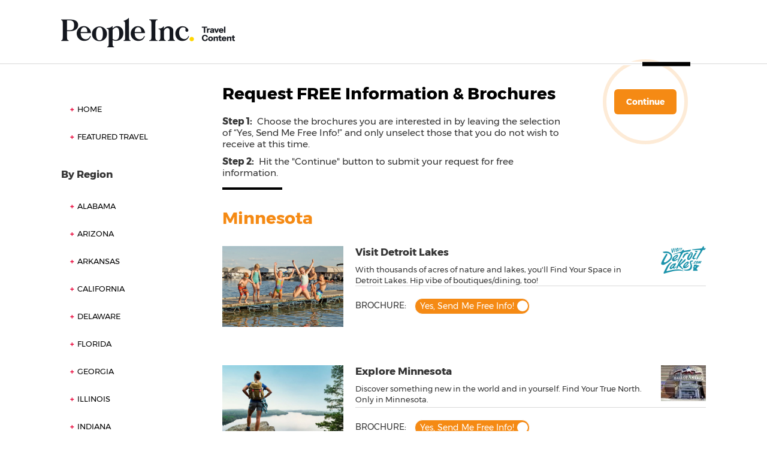

--- FILE ---
content_type: text/html; Charset=UTF-8
request_url: https://www.travelmeredith.com/r5/cob_page.asp?category_id=77770
body_size: 7049
content:

<!doctype html>
<html><head>
	<!-- Google tag (gtag.js) -->
<script async src="https://www.googletagmanager.com/gtag/js?id=G-WW7YB0V8D6"></script>
<script>
  window.dataLayer = window.dataLayer || [];
  function gtag(){dataLayer.push(arguments);}
  gtag('js', new Date());

  gtag('config', 'G-WW7YB0V8D6');
</script>
	<meta http-equiv="Content-Type" content="text/html; charset=UTF-8" />
	<meta name="viewport" content="width=device-width, initial-scale=1">
	<script type="text/javascript" src="https://fast.fonts.com/jsapi/8c1aa185-a7d0-4a1a-9d70-ac153edfcacb.js"></script>
	<link href="https://www.travelmeredith.com/hotdata/publishers/meredithrs/travelmeredith/css/suckerfish.css" rel="stylesheet" type="text/css" />
	<link href="https://www.travelmeredith.com/hotdata/publishers/meredithrs/travelmeredith/css/style.css" rel="stylesheet" type="text/css" />
	<link href="https://www.travelmeredith.com/hotdata/publishers/meredithrs/travelmeredith/css/special_style.css" rel="stylesheet" type="text/css" />
	
	<link href="https://www.travelmeredith.com/hotdata/publishers/meredithrs/travelmeredith/css/nivo/default.css" rel="stylesheet" type="text/css" />
	<link href="https://www.travelmeredith.com/hotdata/publishers/meredithrs/travelmeredith/css/nivo/nivo-slider.css" rel="stylesheet" type="text/css" />
	
	<link rel="stylesheet" href="https://cdn.jsdelivr.net/gh/fancyapps/fancybox@3.5.7/dist/jquery.fancybox.min.css" />

	<script type="text/javascript">
	<!--
	function clearDefault(el) {
	if (el.defaultValue==el.value) el.value = ""
	}
	// -->
	</script>

	<title>Travel Meredith -  Minnesota</title>
	<meta property="og:title" content="Travel Meredith">
	<meta property="og:description" content="">
	<meta property="og:type" content="article">
	<meta property="og:image" content="https://www.travelmeredith.com/hotdata/publishers/meredithrs/travelmeredith/images/sl-guide-og.jpg">
	<meta property="og:url" content="https://www.travelmeredith.com">
</head>

<body class="cat_page">
	<div class="container">
		<div class="row">
			<div class="p10percent">
				<div class="left width35 mobile-width40">
					<div class="mt30 mb20"><a href="/"><img src="https://www.travelmeredith.com/hotdata/publishers/meredithrs/travelmeredith/images/logo-cat-page-new-04.png" class="img-responsive"></a></div>
				</div>
				<!-------- Mobile menu ------>
				<div class="topmenu-mobile">
					<a class="mobilemenu mt30" href="javascript:void();"></a>
					<ul class="mobilemenu1" style="display: none;">
					<li class='state'><a href="cob_page.asp?category_id=77727">Alabama</a></li><li class='state'><a href="cob_page.asp?category_id=78063">Arizona</a></li><li class='state'><a href="cob_page.asp?category_id=77730">Arkansas</a></li><li class='state'><a href="cob_page.asp?category_id=77916">California</a></li><li class='state'><a href="cob_page.asp?category_id=77742">Delaware</a></li><li class='state'><a href="cob_page.asp?category_id=77744">Florida</a></li><li class='state'><a href="cob_page.asp?category_id=77748">Georgia</a></li><li class='state'><a href="cob_page.asp?category_id=77756">Illinois</a></li><li class='state'><a href="cob_page.asp?category_id=77757">Indiana</a></li><li class='state'><a href="cob_page.asp?category_id=77760">Kansas</a></li><li class='state'><a href="cob_page.asp?category_id=77761">Kentucky</a></li><li class='state'><a href="cob_page.asp?category_id=77766">Maryland</a></li><li class='state'><a href="cob_page.asp?category_id=77767">Michigan</a></li><li class='state'><a href="cob_page.asp?category_id=77770">Minnesota</a></li><li class='state'><a href="cob_page.asp?category_id=77769">Mid-Atlantic Travel</a></li><li class='state'><a href="cob_page.asp?category_id=77773">Missouri</a></li><li class='state'><a href="cob_page.asp?category_id=77774">Montana</a></li><li class='state'><a href="cob_page.asp?category_id=77775">Nebraska</a></li><li class='state'><a href="cob_page.asp?category_id=77779">North Carolina</a></li><li class='state'><a href="cob_page.asp?category_id=77780">North Dakota</a></li><li class='state'><a href="cob_page.asp?category_id=77782">Oklahoma</a></li><li class='state'><a href="cob_page.asp?category_id=77790">South Carolina</a></li><li class='state'><a href="cob_page.asp?category_id=77791">South Dakota</a></li><li class='state'><a href="cob_page.asp?category_id=77806">West Virginia</a></li><li class='state'><a href="cob_page.asp?category_id=77809">Wisconsin</a></li><li class='state'><a href="cob_page.asp?category_id=77811">Wyoming</a></li><li class='state'><a href="cob_page.asp?category_id=77793">Southeast</a></li><li class='state'><a href="cob_page.asp?category_id=77902">Other Travel</a></li>
					<li class="divider-m"></li>
					<li class="activity"><a href="cob_page.asp?category_id=79652">Beaches & Cruises</a></li>
					</ul>
				</div>
				<!--- end of Mobile menu --->
				<!--<div class="right width40 text-right mt30 head">Travel Planner</div>-->
				<!--<div class="right width65 text-right mt30"><a href="http://www.midwestliving.com/holidayescapes" target="_blank"><img src="https://www.travelmeredith.com/hotdata/publishers/meredithrs/travelmeredith/images/2020_728x90_unit01.jpg" class="img-responsive"></a></div>-->	
				
			</div>
		</div>
		<div class="vert-divider">
			<div class="black-box"></div>			
		</div>	
	
<!-- header -->
	
	<div class="row mt30">
		<div class="p10percent">
		<div class="width20 left side-menu">
			<div class="statelist mt20">
				<div class="state"><a href="/"><span class="red bold mr5">+</span>Home</a></div>
				<div class="state"><a href="cob_page.asp?category_code=region&initial_file=cob_page-featured.asp"><span class="red bold mr5">+</span>Featured Travel</a></div>
			</div>
			<div class="mt30 desc2">By Region</div>
			<div class="statelist mt20">
				<div class='state'><a href="cob_page.asp?category_id=77727"><span class="red bold mr5">+</span>Alabama</a></div><div class='state'><a href="cob_page.asp?category_id=78063"><span class="red bold mr5">+</span>Arizona</a></div><div class='state'><a href="cob_page.asp?category_id=77730"><span class="red bold mr5">+</span>Arkansas</a></div><div class='state'><a href="cob_page.asp?category_id=77916"><span class="red bold mr5">+</span>California</a></div><div class='state'><a href="cob_page.asp?category_id=77742"><span class="red bold mr5">+</span>Delaware</a></div><div class='state'><a href="cob_page.asp?category_id=77744"><span class="red bold mr5">+</span>Florida</a></div><div class='state'><a href="cob_page.asp?category_id=77748"><span class="red bold mr5">+</span>Georgia</a></div><div class='state'><a href="cob_page.asp?category_id=77756"><span class="red bold mr5">+</span>Illinois</a></div><div class='state'><a href="cob_page.asp?category_id=77757"><span class="red bold mr5">+</span>Indiana</a></div><div class='state'><a href="cob_page.asp?category_id=77760"><span class="red bold mr5">+</span>Kansas</a></div><div class='state'><a href="cob_page.asp?category_id=77761"><span class="red bold mr5">+</span>Kentucky</a></div><div class='state'><a href="cob_page.asp?category_id=77766"><span class="red bold mr5">+</span>Maryland</a></div><div class='state'><a href="cob_page.asp?category_id=77767"><span class="red bold mr5">+</span>Michigan</a></div><div class='state'><a href="cob_page.asp?category_id=77770"><span class="red bold mr5">+</span>Minnesota</a></div><div class='state'><a href="cob_page.asp?category_id=77769"><span class="red bold mr5">+</span>Mid-Atlantic Travel</a></div><div class='state'><a href="cob_page.asp?category_id=77773"><span class="red bold mr5">+</span>Missouri</a></div><div class='state'><a href="cob_page.asp?category_id=77774"><span class="red bold mr5">+</span>Montana</a></div><div class='state'><a href="cob_page.asp?category_id=77775"><span class="red bold mr5">+</span>Nebraska</a></div><div class='state'><a href="cob_page.asp?category_id=77779"><span class="red bold mr5">+</span>North Carolina</a></div><div class='state'><a href="cob_page.asp?category_id=77780"><span class="red bold mr5">+</span>North Dakota</a></div><div class='state'><a href="cob_page.asp?category_id=77782"><span class="red bold mr5">+</span>Oklahoma</a></div><div class='state'><a href="cob_page.asp?category_id=77790"><span class="red bold mr5">+</span>South Carolina</a></div><div class='state'><a href="cob_page.asp?category_id=77791"><span class="red bold mr5">+</span>South Dakota</a></div><div class='state'><a href="cob_page.asp?category_id=77806"><span class="red bold mr5">+</span>West Virginia</a></div><div class='state'><a href="cob_page.asp?category_id=77809"><span class="red bold mr5">+</span>Wisconsin</a></div><div class='state'><a href="cob_page.asp?category_id=77811"><span class="red bold mr5">+</span>Wyoming</a></div><div class='state'><a href="cob_page.asp?category_id=77793"><span class="red bold mr5">+</span>Southeast</a></div><div class='state'><a href="cob_page.asp?category_id=77902"><span class="red bold mr5">+</span>Other Travel</a></div>	
			</div>
		</div>
		
		<form action="/r5/request_info.asp" method="get" name="results" style="margin:0px">
		
		<div class="width75 right cob-content">
			<div class="row mb10">
				<div class="left width70">
					<h2>Request FREE Information &amp; Brochures</h2>
					<div class="feat-desc font11 mt20"><span class="bold">Step 1:</span>&nbsp;&nbsp;Choose the brochures you are interested in by leaving the selection of “Yes, Send Me Free Info!” and only unselect those that you do not wish to receive at this time.</div>
					<div class="feat-desc font11 mt10"><span class="bold">Step 2:</span>&nbsp;&nbsp;Hit the "Continue" button to submit your request for free information.</div>
					<div class="black-box1 mt15 mb20" style="display: block;"></div>
				</div>
				<div class="right width25 text-right">
					<div class="wrap mt10">	
						<button class="button" type="submit">Continue</button>
					</div>
				</div>
			</div>
			<div class="row mb20">
				<h2 class="orange">Minnesota</h2>
			</div>
			
			
			
			
			
			
		
			<div class="row mb60">
				<div class="width25 left dest-photo">
					<div class="img"><img src="https://www.travelmeredith.com/hotdata/publishers/meredithrs/advertiser/8333966/3694201/image2.jpg" alt="Visit Detroit Lakes" class="img-responsive" /><br /></div>
				</div>
				<div class="width75 right dest-description">
					<div class="pl20">
						<div class="row border-bottom">
							<img src="https://www.travelmeredith.com/hotdata/publishers/meredithrs/advertiser/8333966/company_logo.jpg"  class="adv-logo mb10 hide-mobile" width='75'><span class="desc2 display_block mb10">Visit Detroit Lakes</span><span class="feat-desc mt20">With thousands of acres of nature and lakes, you'll Find Your Space in Detroit Lakes. Hip vibe of boutiques/dining, too!</span>
						</div>
						<div class="row mt10 border-700">
							<div class="left width60">
								<span class="checkbox-label uppercase mr10 hide-mobile">Brochure:</span> <label class="tgl mt10"><input name="codedrequest" type="checkbox" value="88946|L|6065273|W|" checked><span data-on="Yes, Send Me Free Info!" data-off="No, I'm Not Interested"></span></label>
							</div>
							<div class="right width35 text-right">
								
							</div>								
						</div>
					</div>
				</div>
       		</div>
        
			
	
		
			<div class="row mb60">
				<div class="width25 left dest-photo">
					<div class="img"><img src="https://www.travelmeredith.com/hotdata/publishers/meredithrs/advertiser/8333523/3696564/image2.jpg" alt="Explore Minnesota" class="img-responsive" /><br /></div>
				</div>
				<div class="width75 right dest-description">
					<div class="pl20">
						<div class="row border-bottom">
							<img src="https://www.travelmeredith.com/hotdata/publishers/meredithrs/advertiser/8333523/company_logo.jpg"  class="adv-logo mb10 hide-mobile" width='75'><span class="desc2 display_block mb10">Explore Minnesota</span><span class="feat-desc mt20">Discover something new in the world and in yourself. Find Your True North. Only in Minnesota.</span>
						</div>
						<div class="row mt10 border-700">
							<div class="left width60">
								<span class="checkbox-label uppercase mr10 hide-mobile">Brochure:</span> <label class="tgl mt10"><input name="codedrequest" type="checkbox" value="88946|L|6065279|W|" checked><span data-on="Yes, Send Me Free Info!" data-off="No, I'm Not Interested"></span></label>
							</div>
							<div class="right width35 text-right">
								
							</div>								
						</div>
					</div>
				</div>
       		</div>
        
			
	
		
			<div class="row mb60">
				<div class="width25 left dest-photo">
					<div class="img"><img src="https://www.travelmeredith.com/hotdata/publishers/meredithrs/advertiser/8333802/3437929/image2.jpg" alt="Sauk Centre" class="img-responsive" /><br /></div>
				</div>
				<div class="width75 right dest-description">
					<div class="pl20">
						<div class="row border-bottom">
							<img src="https://www.travelmeredith.com/hotdata/publishers/meredithrs/advertiser/8333802/company_logo.png"  class="adv-logo mb10 hide-mobile" width='75'><span class="desc2 display_block mb10">Sauk Centre</span><span class="feat-desc mt20">Original "Main Street" Shopping, Dining, Lodging - Sinclair Lewis Home Tours - Lake Wobegon Trail - Sauk Lake Activities and Ghost tours!</span>
						</div>
						<div class="row mt10 border-700">
							<div class="left width60">
								<span class="checkbox-label uppercase mr10 hide-mobile">Brochure:</span> <label class="tgl mt10"><input name="codedrequest" type="checkbox" value="88946|L|6065327|W|" checked><span data-on="Yes, Send Me Free Info!" data-off="No, I'm Not Interested"></span></label>
							</div>
							<div class="right width35 text-right">
								
							</div>								
						</div>
					</div>
				</div>
       		</div>
        
			
	
				
			<div class="right width25 text-right">
				<div class="wrap mt10">	
					<button class="button" type="submit">Continue</button>
				</div>
			</div>
		</div>
		
		</form>
		</div>
	</div>	
	
	
	
	



<div class="vert-divider mt90"></div> 

<div class="p10percent mt30">
  <div class="footer row text-center">
				<div class="mr10 mb30"><img src="https://www.travelmeredith.com/hotdata/publishers/meredithrs/travelmeredith/images/logo-footer.png" /></div>
				<div class="relative" style="top: -10px;">&nbsp;&nbsp;&nbsp;&nbsp;&copy; Copyright 2026, <a href="http://www.meredith.com" target="_blank">People Inc.</a> All Rights Reserved.
							&nbsp;&nbsp;
							<a href="http://www.meredith.com/legal/privacy" target="_blank">Privacy Policy</a> | 
							<!--<a href="http://www.meredith.com/datapolicy.html" target="_blank">Data Policy</a> | -->
							<a href="http://www.meredith.com/legal/terms" target="_blank">Terms of Service.</a> 
							
							<!--
							<span class="adChoice">
								<a id="_bapw-link" href="#" target="_blank"><img id="_bapw-icon" style="border:0 !important;display:inline !important;vertical-align:middle !important;padding-right:5px !important;"/><span style="vertical-align:middle !important">AdChoices</span></a>
							</span>--></div>
							
			</div>
   		</div>
   	</div>
    	
<!-- 5x5coop-rt -->

<script type="text/javascript">

    async function runPtrFlow() {
        let pid = 'c59fd74cbd71a58d3d354f836099a3cf5a29e8461d70dad1ea560c3559765bfc';
        let pub_id = 8594;
        let visitor_id = '{53B2E0E3-EE63-4D42-A315-D22BC1F7F893}';
        let session_id = '{3BF530B3-D688-40B7-BAA1-B4A5A0F4D3C3}';
        let resp_id = 0;
        let publicApiUrl = 'https://api.leadgen.hotims.com/api';
        let rtRedirectUrl = undefined;
        let rtRealtimeFetchUrl = 'https://a.usbrowserspeed.com/cs';
        let rtCookieEndpoint = '';

        // testing
        rtRedirectUrl = "https://api.leadgen.hotims.com/api/up";
        rtRealtimeFetchUrl = "https://a.usbrowserspeed.com/cs";
        // rtCookieEndpoint = "https://staging.instadb.ca/api/cookie/addcookie";
        rtCookieEndpoint = "https://api.leadgen.hotims.com/api/up";

        let ref_url = window.location.href || '';

        let puid = getUserIdPtr(pub_id, visitor_id, resp_id, ref_url);
        let svrHem = '';
        let hem = svrHem;

        let tuid = '';
        let upid = '';

        let svrEmMd5 = '';
        let md5_lower_case = svrEmMd5;

        // let rtWebhookEndpoint = 'https://staging.instadb.ca/api/cookie/rt-webhook';
        // debug
        // rtWebhookEndpoint = 'https://ims-5x5-realtime-webhook.vercel.app/api/rt';

        let event_date = new Date().toISOString();

        let redirectUrl = undefined;

        if(rtRealtimeFetchUrl)  {
            // rtRealtimeFetchUrl = rtRealtimeFetchUrl + '?' + 'hem=${HEM_SHA256_LOWERCASE}&up_id=${UP_ID}' + `&puid=${puid}`;
        }

        if(rtRedirectUrl)  {
            redirectUrl = rtRedirectUrl + '?' + 'hem=${HEM_SHA256_LOWERCASE}&up_id=${UP_ID}' + `&puid=${puid}`;
        }

        let fscript = document.createElement('script');
        fscript.type = 'text/javascript';
        let resourceUrl = 'https://a.usbrowserspeed.com/cs?pid=' + encodeURIComponent(pid);

        if (puid) {
            resourceUrl += '&puid=' + encodeURIComponent(puid);
        }
        // if (hem) {
        //     resourceUrl += '&hem=' + encodeURIComponent(hem);
        // }
        if (redirectUrl) {
            resourceUrl += '&r=' + encodeURIComponent(redirectUrl);
            console.log('redirectUrl: r= ', redirectUrl);
        }

        // if (ref_url) {
        //    resourceUrl += '&ref_url=' + encodeURIComponent(ref_url);
        // }

        // get / redirect fill-in
        // normal browser GET
        fscript.src = resourceUrl;
        // fscript.async = true;
        document.body.appendChild(fscript);

        let partner_uid = undefined;
        if (puid) {
            partner_uid = puid;
        }
        let partner_id = undefined;
        if (pid) {
            partner_id = pid;
        }
        let sha256_lower_case = undefined;
        if (hem) {
            sha256_lower_case = hem;
        }

        // real time fetch flow
        // anything extra to record 
        let fillin_payload = {
            rtRealtimeFetchUrl, 
            rtCookieEndpoint,
            pid,
            puid, 
        };
        let rtfetchdata = undefined;

        if(rtRealtimeFetchUrl) {
            console.log('runRealTimeFetchFlow ', rtRealtimeFetchUrl);
            rtfetchdata = await runRealTimeFetchFlow(fillin_payload);

            console.log('rtfetchdata: ', rtfetchdata);

            tuid = rtfetchdata.tuid;
            upid = rtfetchdata.upID;
        }
        else {
            console.log('skip runRealTimeFetchFlow');
        }
        
        await runHmlgFlow({
            publicApiUrl,
            pub_id,
            visitor_id,
            session_id,
            resp_id,
            hem,
            pid,
            puid,
            tuid, 
            upid,
            rtfetchdata,
        });
    }

    async function runRealTimeFetchFlow(input) {
        console.log('runRealTimeFetchFlow() input: ', input);
        const { rtRealtimeFetchUrl, pid, puid, fillin_payload, rtCookieEndpoint } = input;
        if (!pid) { return; }
        if (!rtRealtimeFetchUrl) { return; }

        const redirectUrl = encodeURIComponent(rtCookieEndpoint + "?hem=${HEM_SHA256_LOWERCASE}-${UP_ID}");

        // fetchUrl = `https://a.usbrowserspeed.com/cs?pid=${encodeURIComponent(sitePID)}`;
        // let resourceUrl = `${rtRealtimeFetchUrl}?pid=${encodeURIComponent(pid)}`;
        let resourceUrl = `${rtRealtimeFetchUrl}?pid=${encodeURIComponent(pid)}&puid=${encodeURIComponent(puid)}&r=${encodeURIComponent(redirectUrl)}`;

        console.log(`fetch(${resourceUrl}`);
        const response= await fetch(resourceUrl, {
            method: "GET",
            // mode: 'cors',
            credentials: 'include', 
            headers: {
                "Accept": "application/json"
            }
        });

        const contentType = response.headers.get('Content-Type') || '';
        let data = undefined;
        if (contentType.includes('application/json')) {
            data = await response.json();
            console.log("RTF data:", data);
            // at least will have tuid
        }
        else {
            console.log("no json data, contentType: ", contentType);
        }

        if( data ) {
            console.log("call runRtCookieFillInFlow()");
            await runRtCookieFillInFlow({...fillin_payload, ...data});
        }
        else {
            console.log("skip runRtCookieFillInFlow(), no data");
        }

        return data;

        // console.error("Error:", error);
    }

    async function runRtCookieFillInFlow(input) {
        console.log('runRtCookieFillInFlow() input: ', input);
        if (!input.partner_id) { return; }

        // fillin_payload
        const { rtCookieEndpoint, tuid, upID, partner_uid, partner_id, sha256_lower_case, ip, referrer, event_date, md5_lower_case } = input;

        let resourceUrl = rtCookieEndpoint;

        const payload = {
            tuid,
            upID,
            partner_id,
            partner_uid,
            sha256_lower_case,
            md5_lower_case,
            ip,
            referrer,
            event_date,
        };

        console.log("POST ", resourceUrl);
        const response = await fetch(resourceUrl, {
            method: "POST",
            headers: {
                "Content-Type": "application/json"
            },
            body: JSON.stringify(payload)
        });
        console.log("response.status: ", response.status);

        // const data = response.json();
        // console.log("Response:", data);

    }

    async function runHmlgFlow(input) {
        // if (!input.pid) { return; }
        let redirectUrl = undefined;

        const { publicApiUrl, pub_id, visitor_id, session_id, resp_id, hem, pid, puid, tuid, upID, rtfetchdata } = input;

        let resourceUrl = publicApiUrl + '/hmlg?pid=' + encodeURIComponent(pid);

        const payload = {
            pid,
            puid,
            pub_id,
            visitor_id,
            session_id,
            resp_id,
            hem,
            tuid,
            upID, 
            rtfetchdata,
        };

        console.log("POST ", resourceUrl);
        const response = await fetch(resourceUrl, {
            method: "POST",
            headers: {
                "Content-Type": "application/json",
            },
            body: JSON.stringify(payload)
        });
        console.log("response.status: ", response.status);

        // const data = response.json();
        // console.log("Response:", data);

    }

    function getUserIdPtr(pubId, visitorId, respId, ref_url) {
        
        const prefix = 'imslg';
        
        const strippedVisitorId = stripGuid(visitorId);
        if (!pubId || !strippedVisitorId) {
            return null;
        }
        const ref_url_encoded = encodeURIComponent(ref_url).replaceAll('-', '%2D');
        const userSlug = `${prefix}-${pubId}-${strippedVisitorId}-${respId}-${ref_url_encoded}`;
        return userSlug;
    }

    function stripGuid(guid) {
        if (!guid) {
            return;
        }
        let stripped = guid.replaceAll('-', '');
        stripped = stripped.replace('{', '');
        stripped = stripped.replace('}', '');
        stripped = stripped.toLowerCase();
        return stripped;
    }

    window.onload = (event) => {
        runPtrFlow();
    };

</script>

<script type="text/javascript" data-id="alocdn-ldr" data-label="imslg-8594-53b2e0e3ee634d42a315d22bc1f7f893-0" async defer src="//js.alocdn.com/c/z2r7q94j.js"></script>

 
		
<script src="https://cdn.jsdelivr.net/npm/jquery@3.4.1/dist/jquery.min.js"></script>
<script src="https://cdn.jsdelivr.net/gh/fancyapps/fancybox@3.5.7/dist/jquery.fancybox.min.js"></script>
<script type="text/javascript" src="https://www.travelmeredith.com/hotdata/publishers/meredithrs/travelmeredith/js/promotions.js"></script>
    <script type="text/javascript" src="https://www.travelmeredith.com/hotdata/publishers/meredithrs/travelmeredith/js/jquery-1.9.0.min.js"></script>
    <script type="text/javascript" src="https://www.travelmeredith.com/hotdata/publishers/meredithrs/travelmeredith/js/jquery.nivo.slider.js"></script>
    <script type="text/javascript">
    $(window).load(function() {
         $('#slider').nivoSlider({effect: 'fade'});
    });
    </script>

</body>
</html>

--- FILE ---
content_type: text/css
request_url: https://www.travelmeredith.com/hotdata/publishers/meredithrs/travelmeredith/css/suckerfish.css
body_size: 844
content:
@charset "UTF-8";
/* CSS Document */


#nav { /* all lists */
	padding:  0;
	margin: 17px 0;
	list-style: none;
	line-height: 17px;
	z-index: 999;
}

#nav ul { /* all lists */
	padding: 17px 0;
	margin: 0;
	list-style: none;
	line-height: 15px;
	
}



#nav a {
	display: block;
	color:#333;
	text-decoration:none;
	height: 25px;
	display:block;
	width: auto;
	padding: 0px 10px;
	font-size: 18px;
}

#nav a:hover{
		color:#2D99BF;
	}




#nav li { /* all list items */
	float: left;
	margin:0px;
	position:relative;
	padding: 0 10px 0px 20px; background:url(../images/bg-dot.gif) left no-repeat;
		z-index: 999;
	}

#nav li:first-child {background:none; padding-left:10px;}
#nav li li:first-child {background:#D4E5EF; padding-left:0px;}

#nav li ul { /* second-level lists */
	position: absolute;
	font-size: 14px;
	font-weight: normal;
	padding: 0;
	margin-left: 20px;
	width: 12em;
	z-index: 100;
	background-color:#fdfdfd;
	left: -999em; /* using left instead of display to hide menus because display: none isn't read by screen readers */
}


#nav li li{ /* second level list items */
	float: left;
	margin:0px;
	position:relative;
	border-bottom: solid 1px #2D99BF;
	width: 100%;
	background:#D4E5EF;
	padding:0px;
	
}



#nav li:hover ul, #nav li.sfhover ul { /* lists nested under hovered list items */
	left: 0px;
	top: 24px;
	border-top: 2px solid #2D99BF;
}


	#nav li li a{
	
	display: block;
	font-weight: normal;
	color: #444;
	padding: 10px 8px;
	height: auto;
	font-size: 14px
	
	
}




#nav li li a:hover {
	color: #2D99BF;
	border-bottom: none;

}




--- FILE ---
content_type: text/css
request_url: https://www.travelmeredith.com/hotdata/publishers/meredithrs/travelmeredith/css/style.css
body_size: 10016
content:
@font-face {
    font-family: "Roboto"; font-weight:600; src: url("../fonts/Roboto-Bold.ttf");
}
@font-face {
    font-family: "Roboto"; font-weight:400; src: url("../fonts/Roboto-Regular.ttf");
}
@font-face {
    font-family: "Roboto"; font-weight:500; src: url("../fonts/Roboto-Medium.ttf");
}
@font-face {
    font-family: "Roboto"; font-weight:300; src: url("../fonts/Roboto-Light.ttf");
}
@font-face {
    font-family: "Montserrat"; font-weight:600; src: url("../fonts/Montserrat-Bold.ttf");
}
@font-face {
    font-family: "Montserrat"; font-weight:400; src: url("../fonts/Montserrat-Regular.ttf");
}
@font-face {
    font-family: "Montserrat"; font-weight:500; src: url("../fonts/Montserrat-Medium.ttf");
}
@font-face {
    font-family: "Montserrat"; font-weight:300; src: url("../fonts/Montserrat-Light.ttf");
}

body {font-size: 16px; font-family:Montserrat, Arial, Helvetica, sans-serif; margin:0; padding:0; color:#333;}

.clearall {clear: both; zoom: 1;}
.clearall:after {content: "."; display: block; height: 0; clear: both; visibility: hidden;}
.row {clear: both; zoom: 1;}
.row:after {content: "."; display: block; height: 0; clear: both; visibility: hidden;}

a {text-decoration:none; color:#3686D0}
a img {border:0;}
.img-responsive {max-width:100%; max-height:100%;}

.container-fluid {max-width:100%; margin:auto; position:relative; background-color:#eeeeef; clear: both; zoom: 1;}
.container-fluid:after {content: "."; display: block; height: 0; clear: both; visibility: hidden;}
.container {max-width:1390px; margin:auto; position:relative; padding:0; clear: both; zoom: 1;}
.container:after {content: "."; display: block; height: 0; clear: both; visibility: hidden;}s

.display_block {display: block;}

.text-right {text-align:right;}
.text-center {text-align:center;}
.text-left {text-align:left;}

.bold {font-weight:bold;}
.semibold {font-weight:500;}
.italic {font-style:italic;}
.light {font-weight:300;}

.mt2 {margin-top:2px;}
.mt5 {margin-top:5px;}
.mt10 {margin-top:10px;}
.mt15 {margin-top:15px;}
.mt17 {margin-top:17px;}
.mt20 {margin-top:20px;}
.mt25 {margin-top:25px;}
.mt30 {margin-top:30px;}
.mt35 {margin-top:35px;}
.mt40 {margin-top:40px;}
.mt50 {margin-top:50px;}
.mt60 {margin-top:60px;}
.mt70 {margin-top:70px;}
.mt90 {margin-top:90px;}
.mt130 {margin-top:130px;}

.ml5 {margin-left:5px;}
.ml10 {margin-left:10px;}
.ml15 {margin-left:15px;}
.ml25 {margin-left:25px;}
.ml30 {margin-left:30px;}
.ml40 {margin-left:40px;}
.ml80 {margin-left:9em;}

.mb5 {margin-bottom:5px;}
.mb10 {margin-bottom:10px;}
.mb15 {margin-bottom:15px;}
.mb20 {margin-bottom:20px;}
.mb30 {margin-bottom:30px;}
.mb50 {margin-bottom:50px;}
.mb60 {margin-bottom:60px;}

.mr5 {margin-right:5px;}
.mr10 {margin-right:10px;}
.mr20 {margin-right:20px;}
.mr30 {margin-right:30px;}

.pad1-0 {padding:1em 0;}
.pad2-0 {padding:2em 0;}
.pad5-8 {padding:10px 15px;}
.pad0-8 {padding:0px 15px 0px 15px;}
.padtop10 {padding-top:10px;}
.padtop20 {padding-top:20px;}
.pr20 {padding-right:20px;}
.p25-30 {padding: 25px 30px;}
.pl20 {padding-left: 20px;}
.pl40 {padding-left: 40px;}
.pl60 {padding-left: 60px;}
.pl80 {padding-left: 80px;}
.pr80 {padding-right: 80px;}
.p10percent {padding: 0 8%;}
.p6percent {padding: 0 6%;}
.pb10px {padding-bottom: 10px;}
.pb20px {padding-bottom: 20px;}

.width18 {width:18%;}
.width20 {width:20%;}
.width25 {width:25%;}
.width26 {width:26%;}
.width30 {width:30%;}
.width33m {width:33%;}
.width35 {width:35%;}
.width40 {width:40%;}
.width45 {width:45%;}
.width55 {width:55%;}
.width60 {width:60%;}
.width65 {width:65%;}
.width75 {width:75%;}
.width80 {width:80%;}
.width88 {width:88%;}
.width88 {width:90%;}

.sup {font-size:50%; vertical-align:super;}
.uppercase {text-transform:uppercase;}
.underline {text-decoration:underline;}

.font08 {font-size:0.8em;}
.font09 {font-size:0.9em;}
.font11, .cat_page .font11 {font-size:1.1em;}
.font12 {font-size:1.2em;}
.font14 {font-size:1.4em;}
.font16 {font-size:1.6em;}
.font18 {font-size:1.8em;}
.font22 {font-size:2.2em;}
.font30 {font-size:3em;}
.font35 {font-size:3.5em;}

.logo {width:24%; padding:1em 0;}

.formhead {background: #82c341 none repeat scroll 0 0; color: #fff; padding: 10px 15px; z-index: 10; border-radius:5px;}
.borderall {border: 2px solid #82c341; border-radius: 5px;}
.form-container {background-color:#FFFFFF;}

textarea {min-height:80px;}
.green {color: #82c341;}
.grey {color: #666666;}
.grey-bckgrnd {background:#f0f0ee;}
.divider {background: rgba(0, 0, 0, 0) url("../images/divider.png") repeat scroll 0 0; height: 10px; width: 100%; margin:5em 0;}

.vbullet {background: rgba(0, 0, 0, 0) url("../images/vbullet.png") no-repeat scroll 0 0;}
.centered-list {margin:auto; width:65%;}
.v-small li {list-style:none; background:url(../images/vbullet-small.png) no-repeat center left; padding:6px 20px 6px 30px;}
.plus-small li {list-style:none; background:url(../images/plus.png) no-repeat center left; padding:6px 20px 6px 30px;}
.centered-list .v-small li {float:left; width:40%; margin-left:20px;}
.new {background-color:#efad4d; padding:2px 6px; color:#FFFFFF; font-size:0.9em; font-weight:500; border-radius:2px; text-shadow:0 1px 1px rgba(0,0,0,0.5);}
.mar-auto {margin-left:auto; margin-right:auto;}

.feature {border:#f0f0ee 1px solid; margin-left:-1px; min-height:450px;}
.feature > div {padding:25px 30px;}
.feature .v-small, .feature .plus-small {padding:0; margin:0;}
.divider-light {border-top:#CCC 1px dashed; height:1px; margin:15px 0;}

.relative {position:relative;}

.next {max-width:400px; min-width:250px;}
.width65t {width:65%;}

/*----------------- New design styles - October 2019-------*/
.home-head {background: url(../images/bg-home.jpg) no-repeat #fff; background-size: cover; min-height: 600px; position: relative;}
.cat-head {background: url(../images/bg-home.jpg) no-repeat #fff; background-size: cover; min-height: 460px; position: relative;}
.home-head .logo {position: absolute; top: 35px; left: 70px; width: 70%;}
.red-plashka {background-color: #f58a14; font-family: Montserrat, Arial, Helvetica, sans-serif; color: #fff; padding: 20px 0;}

.vert-divider {background: url(../images/separator-bg.gif) repeat-x #fff; background-position: center center; height: 6px; text-align: center;}
.vert-divider1 {background: url(../images/separator-bg1.gif) repeat-x #fff; background-position: center center; position: relative;}
.vert-divider1 span {background-color: #FFFFFF; border: 10px solid #FFFFFF; color: #646566;}
.cat_page .vert-divider {position: relative;}
.head-h4 h4 {font-family: Montserrat, Arial, Helvetica, sans-serif; text-transform: uppercase; font-size: 15px; margin: 30px 0 45px 0; letter-spacing: 2px;}
.black-box {height: 100%; width: 80px; background-color: #000; border-top: 1px solid #868686; border-bottom: 1px solid #868686; margin: auto;}
.cat_page .black-box {position: absolute; right: 10%;}
.black-box1 {height: 4px; width: 100px; background-color: #000; display: none}
.separator-text {margin-top: -30px; padding: 0 15px; background-color: #FFFFFF;}
.categories {padding-top: 55px; padding-bottom: 55px;}

.home .statelist {column-count: 3;}
.state {font-family: Montserrat, Arial, Helvetica, sans-serif; padding-left: 15px;}
.state a {color: #000; font-size: 16px; text-transform: uppercase; padding: 15px 0; font-weight: 600; display: inline-block; white-space: nowrap;}
.cat_page .state {display: block; width: 100%;}
.cat_page .state a {font-size: 13px; font-weight: normal;}
.cat_page .mobilemenu1 .state {width: auto; margin-bottom: 0;}
.cat_page .mobilemenu1 .activity:first-child {border-top: #CCCCCC 2px solid;}

.activitylist {padding-left: 50px;}
.activities {float: left; background-color: #f58a14; height: 125px; width: 125px; text-transform: uppercase; color: #fff; font-size: 13px; font-weight: 600; font-family: Montserrat, Arial, Helvetica, sans-serif; text-align: center; margin-right: 15px; border-radius: 6px; box-shadow: 0 0 10px rgba(187,46,37,0.2);}
.activities:last-child {margin-right: 0;}
.activities a {color: #fff; display: inline-block; height: 100%; width: 100%;}
.travel-planner {font-size: 46px; font-weight: bold; padding-right: 55px; text-transform: uppercase;}
.hotdeals ul {padding: 0; margin: 0;}
.hotdeals li {list-style: none; float: left; margin-bottom: 40px;}
.thumb {width:100%; max-height:100%;}
.hotdeals li .desc2 {font-size: 20px;}
.hotdeals li .black-box1 {display: block;}

.featureddestinations {margin: auto;}
.featureddestinations ul {padding: 0; margin: 0;}
.featureddestinations li {list-style: none; float: left; width: 100%; margin-bottom: 30px;}

.more-info {display: block; font-family: Montserrat, Arial, Helvetica, sans-serif; color: #fff; margin-top: -25px;}
.more-info a {font-family: Montserrat, Arial, Helvetica, sans-serif; color: #fff; padding: 10px 17px; font-size: 13px; font-weight: 600; background-color: #f58a14; display: inline-block; text-transform: uppercase;}
.submit {font-family: Montserrat, Arial, Helvetica, sans-serif; color: #fff; padding: 12px 20px; font-size: 14px; font-weight: 600; background-color: #f58a14; border-radius: 6px; display: inline-block; border: none; cursor: pointer;}
.submit1 {font-family: Montserrat, Arial, Helvetica, sans-serif; color: #fff; padding: 10px 16px; font-size: 14px; font-weight: 400; background-color: #f58a14; border-radius: 6px; display: inline-block; border: none; cursor: pointer;}
.submit2 {font-family: Montserrat, Arial, Helvetica, sans-serif; color: #fff; padding: 14px 23px; font-size: 18px; font-weight: 600; background-color: #f58a14; border-radius: 6px; display: inline-block; border: none; cursor: pointer;}

.desc2 {font-family: Montserrat, Arial, Helvetica, sans-serif; font-weight: 600; font-size: 17px;}
.feat-desc {font-family: Montserrat, Arial, Helvetica, sans-serif; font-size: 13px;}

.footer div {font-family: Montserrat, Arial, Helvetica, sans-serif; font-size: 12px; color: #565656; display: inline-block;}
.footer div a {color: #f58a14;}

.head {font-family: Montserrat, Arial, Helvetica, sans-serif; color: #000; font-size: 30px; font-weight: 600; text-transform: uppercase;}

.border-bottom {border-bottom: 1px solid #d9d9d9;}
.border-bottom2 {border-bottom: 1px solid #ededed;}

.adv-logo {float: right; margin-left: 20px;}

.btn_cob_page {border-radius: 4px; border: 2px solid #000000; padding: 10px 20px; font-family: Montserrat, Arial, Helvetica, sans-serif; font-size: 12px; display: inline-block; color: #000;}

.video-thumb {display: inline-block; float: left;}

h2 {font-family:  Montserrat, Arial, Helvetica, sans-serif; color: #000; font-size: 28px; font-weight: 600; margin-bottom: 10px; margin-top: 0px;}

.video-wrapper {position: relative; padding-bottom: 56.25%; /* 16:9 */  padding-top: 25px;}
.video-wrapper iframe {position: absolute; top: 0; left: 0; width: 100%; height: 100%;}

.checkbox-label {position: relative; top: -10px;}
.travel-planner img.right {position: relative; top: 5px;}

.mobilemenu1 li.divider-m {border-top: 1px solid #ccc; padding: 0;}

.btn-home {padding: 10px 15px; color: #f58a14; border: 1px solid #f58a14; text-transform: uppercase; transition: color 0.3s ease, background 0.3s ease-in-out;}
.btn-home:hover {color: #fff; background-color: #f58a14;}

.border-700 {border-bottom: none;}

/*------- Continue animated button -----*/
.wrap {
  height: 100%;
  display: flex;
  align-items: center;
  justify-content: center;
}
.wrap1 {
  height: 100%;
  display: flex;
  align-items: left;
  justify-content: left;
}

.button {
  font-family: Montserrat, Arial, Helvetica, sans-serif;
  padding: 12px 20px; 
	font-size: 14px; 
	font-weight: 600;
	border-radius: 6px;
  color: #fff;
  background-color: #f58a14;
  border: none;
  transition: all 0.3s ease-in-out 0s;
  cursor: pointer;
  outline: none;
  position: relative;
  }

button::before {
content: '';
  position: absolute;
  top: 50%;
  left: 50%;
  transform: translate(-50%, -50%);
  opacity: 0;
  transition: all .3s ease-in-out 0s;
}

button:hover::before, button:focus::before {
  opacity: 1;
}

.button:hover, .button:focus {
  background-color: #fff;
	color: #f58a14;
	border: 1px solid #f58a14;
}

button::after {
  content: '';
  width: 10px; height: 10px;
  border-radius: 100%;
  border: 6px solid #f58a14;
  position: absolute;
  z-index: -1;
  top: 50%;
  left: 50%;
  transform: translate(-50%, -50%);
  animation: ring 2s infinite;
}

button:hover::after, button:focus::after {
  animation: none;
  display: none;
}

/*-------*/

#button::before {
content: '';
  position: absolute;
  top: 50%;
  left: 50%;
  transform: translate(-50%, -50%);
  opacity: 0;
  transition: all .3s ease-in-out 0s;
}

#button:hover::before, #button:focus::before {
  opacity: 1;
}

.button:hover, .button:focus {
  background-color: #fff;
	color: #f58a14;
	border: 1px solid #f58a14;
}

#button::after {
  content: '';
  width: 10px; height: 10px;
  border-radius: 100%;
  border: 6px solid #f58a14;
  position: absolute;
  z-index: -1;
  top: 50%;
  left: 50%;
  transform: translate(-50%, -50%);
  animation: ring 2s infinite;
}

#button:hover::after, #button:focus::after {
  animation: none;
  display: none;
}

/*-------*/

@keyframes ring {
  0% {
    width: 30px;
    height: 30px;
    opacity: 1;
  }
  100% {
    width: 150px;
    height: 150px;
    opacity: 0;
  }
}
/*----- end of Continue animated button ---*/



/*------------------- Custom checkbox ----------------------*/
/** EXAMPLE
  <label class="tgl">
    <input type="checkbox" />
    <span data-on="1" data-off="0"></span>
  </label>
**/
.tgl {
  position: relative;
  outline: 0;
  display: inline-block;
  cursor: pointer;
  user-select: none;
  margin: 0 0 5px 0;
font-size:14px
}
.tgl,
.tgl:after,
.tgl:before,
.tgl *,
.tgl *:after,
.tgl *:before,
.tgl + .tgl-btn {
  box-sizing: border-box;
}
.tgl::selection,
.tgl:after::selection,
.tgl:before::selection,
.tgl *::selection,
.tgl *:after::selection,
.tgl *:before::selection,
.tgl + .tgl-btn::selection {
  background: none;
}
.tgl span {
  position: relative;
  display: block;
  height: 1.9em;
  line-height: 1.2em;
  overflow: hidden;
  font-weight: normal;
  text-align: center;
  border-radius: 2em;
  padding: 0.2em 1em;
  border: 1px solid #fafafa;
  transition: color 0.3s ease, padding 0.3s ease-in-out, background 0.3s ease-in-out;
}
.tgl span:before {
  position: relative;
  display: block;
  line-height: 1.3em;
  padding: 0 0.2em;
  font-size: 1em;
}
.tgl span:after {
  position: absolute;
  display: block;
  content: "";
  border-radius: 2em;
  width: 1.3em;
  height: 1.3em;
  margin-left: -1.45em;
  top: 0.2em;
  background: #ffffff;
  transition: left 0.3s cubic-bezier(0.175, 0.885, 0.32, 0.97), background 0.3s ease-in-out;
}
.tgl input[type="checkbox"] {
  display: none !important;
}
.tgl input[type="checkbox"]:not(:checked) + span {
  background: #E0E0E0;
  color: #7F7F7F;
  padding-left: 1.6em;
  padding-right: 0.4em;
}
.tgl input[type="checkbox"]:not(:checked) + span:before {
  content: attr(data-off);
  color: #626262;
}
.tgl input[type="checkbox"]:not(:checked) + span:after {
  background: #ffffff;
  left: 1.6em;
}
.tgl input[type="checkbox"]:checked + span {
  background: #f58a14;
  color: #ffffff;
  padding-left: 0.4em;
  padding-right: 1.6em;
}
.tgl input[type="checkbox"]:checked + span:before {
  content: attr(data-on);
}
.tgl input[type="checkbox"]:checked + span:after {
  background: #ffffff;
  left: 100%;
}
.tgl input[type="checkbox"]:disabled,
.tgl input[type="checkbox"]:disabled + span,
.tgl input[type="checkbox"]:read-only,
.tgl input[type="checkbox"]:read-only + span {
  cursor: pointer;
}
.tgl-gray input[type="checkbox"]:not(:checked) + span {
  background: #e3e3e3;
  color: #999999;
}
.tgl-gray input[type="checkbox"]:not(:checked) + span:before {
  color: #999999;
}
.tgl-gray input[type="checkbox"]:not(:checked) + span:after {
  background: #ffffff;
}
.tgl-inline {
  display: inline-block !important;
  vertical-align: top;
}
.tgl-inline.tgl {
  font-size: 16px;
}
.tgl-inline.tgl span {
  min-width: 50px;
}
.tgl-inline.tgl span:before {
  line-height: 1.4em;
  padding-left: 0.4em;
  padding-right: 0.4em;
}
.tgl-inline-label {
  display: inline-block !important;
  vertical-align: top;
  line-height: 26px;
}

.simple-toggle {
  position: absolute;
  left: 0;
  right: 0;
  top: 30px;
  text-align: center;
  margin: auto;
}
.title,
.subtitle {
  display: block;
  -webkit-font-smoothing: antialiased !important;
  text-shadow: 1px 1px 1px rgba(0, 0, 0, 0.004);
}
.title {
  font-size: 30px;
  line-height: 40px;
  font-weight: bold;
  color: #262626;
}
.subtitle {
  margin-bottom: 20px;
  opacity: 0.4;
}
.code {
  display: inline-block;
  color: grey;
  border-radius: 5px;
  border: 1px solid #c9c9c9;
  background-color: #d6d6d6;
  margin: 10px;
  text-align: left;
  padding: 10px 10px 0 0;
  line-height: 0.6em;
  max-width: 300px;
}
.footer {
  margin-top: 30px;
  font-size: 14px;
}



/*-----------------------------------------------*/
.free_guide {padding: 15px; background:url(../images/brochure-background.jpg) repeat-x;}
.free_guide .head1 {font-family: Cambria, "Hoefler Text", "Liberation Serif", Times, "Times New Roman", "serif"; color: #e32757; font-style: italic;  font-size: 38px; letter-spacing: 3px;}
.free_guide .head2 {color: #3f3f3f; font-size: 33px; text-transform: uppercase; font-weight: bold; font-family: 'Avenir Next LT W01 Demi';}
.free_guide .brochure {background:url(../images/brochures.png) no-repeat center right; padding-right: 109px; margin-top: 15px; margin-bottom: 15px;}

.red {color: #ec1d4c;}
.orange {color: #f58a14;}

.badge {position: absolute; top: -10px; right: -10px;}

.font41 {color:#3f3f3f; font-size:25px;}

.download-b {padding-left: 0;}
.download-b > li:before { background-color: #e5295b; margin-right: 5px; padding: 5px 10px; border-radius: 50%; content: counter(index, decimal); counter-increment:index; color: #fff; font-family: 'ITCFranklinGothicW01-Bk 812647'; font-size: 0.9em; }
.download-b li:first-child { counter-reset:index;}
.download-b li {list-style: none; margin-bottom: 25px; padding-bottom: 25px; font-weight: bold; font-size: 16px; border-bottom: 1px solid #e1e1e1;}
.download-b li a {font-weight: normal;}

.download_btn {background: url(../images/btn-bckgrnd.gif) no-repeat #e32757; background-position: right 10px center; padding: 5px 33px 5px 10px; border-radius: 5px; color: #fff; text-decoration: none;}

.list-container {width: 65%; margin: auto; text-align: left;}

.mail-ul {padding-left: 0;}
.mail-ul > li:before { background-color: #3194bd; margin-right: 5px; padding: 5px 10px; border-radius: 50%; content: counter(index, decimal); counter-increment:index; color: #fff; font-family: 'ITCFranklinGothicW01-Bk 812647';}
.mail-ul li:first-child { counter-reset:index;}
.mail-ul li {list-style: none; margin-bottom: 25px; font-weight: bold; font-size: 16px;}
.mail-ul li a {font-weight: normal; text-decoration: underline;}

.home-btn {position: absolute; bottom: 0; right: 0;}

.color23 {color: #E52759;}

.li1, .li2, .li3 {list-style: none;}
.li1:before { content: "1.1"; margin-left: -30px; margin-right: 5px;}
.li2:before { content: "1.2"; margin-left: -30px; margin-right: 5px;}
.li3:before { content: "1.3"; margin-left: -30px; margin-right: 5px;}


@media all {
	.width23 {width:23%;} .width25 {width:25%;} .width30 {width:30%; float:left; margin-right:4%;} .width40 {width:40%;} .width45 {width:45%; float:left; margin-right:5%;} .width50 {width:50%;} .width68 {width:68%;} .width70 {width:70%;}
	.row .width45:nth-child(2) {margin-right:0;}
	.row .width30:nth-child(3) {margin-right:0;}
	.left {float:left;}
	.right {float:right;}
	.mobilemenu {width:38px; height:37px; background:url(../images/icon-menu.png) no-repeat; display:none;}
	.mobilemenu1 {display:none; position:absolute; top:63px; right:0; background:#fff; padding:5px 10px; border:#CCCCCC 1px solid; border-radius:5px; z-index:100; box-shadow:0 0 4px rgba(0,0,0,0.4);}
	.mobilemenu1 li {padding:5px 10px; border-bottom:#e3e3e3 1px solid; min-width:280px; list-style:none;}
	.mobilemenu1 li:last-child {border-bottom:none;}
	.hide-desktop {display:none;}
	.mla60 {margin-left:60px;}
	.container .show-mobile2 {display:none;}
}
@media all and (max-width:1400px){
	.travel-planner {font-size: 43px}
	.activities {width: 110px; height: 110px; font-size: 12px; margin-right: 10px; }
	.activities .mt15 {margin-top: 10px;}
}
@media all and (max-width:1300px){
	.travel-planner {font-size: 40px}
	.state {font-size: 13px; width: 45%;}
}
@media all and (max-width:1200px){
	.travel-planner {font-size: 36px}
	.categories .width40 {width: 60%;}
	.categories .width55 {width: 40%;}
}
@media all and (max-width:1100px){
	.cat_page .side-menu {display: none;}
	.cat_page .cob-content {width: 100%; float: none;}
	.cat_page .head {width: 100%; float: none; }
	.topmenu-mobile{width:40px; text-align:left; float:right; position:relative;}
	.mobilemenu {display:inline-block;}
	.cat_page .head {clear: both; zoom: 1;}
	.cat_page .head:after {content: "."; display: block; height: 0; clear: both; visibility: hidden;}
	.home-head {min-height: 300px;}
}

@media all and (max-width:1000px){
	.container .hide-tablet {display:none;}
	.show-tablet {display:inline-block;}
	.tablet-mt10 {margin-top:10px;}
	.tablet-mt20 {margin-top:20px;}
	.tablet-mt30 {margin-top:30px;}
	.topmenu {width:70%; text-align:right;}
	.container .tablet-mt {margin-top:110px;}
	.container .tablet-mt20 {margin-top:20px;}
	.divider {margin:2em 0;}
	.centered-list {width:100%;}
	.centered-list .v-small li {float:left; width:40%; margin-left:0;}
	.width33m {float:left; width:49%;}
	.width26, .container .expand-tablet {float:left; width:100%;}
	.mla60 {margin-left:0;}
	.v-small li {display:inline-block;}
	.container .shrink-tablet {width:auto;}
	.divider-tablet {border-top:#CCCCCC 1px solid; margin:20px 0; padding-top:20px;}
	.greenbullets li {margin-bottom:5px;}
	.red-plashka .left, .red-plashka .right {width: 100%; float: none;}
	.travel-planner img.right {width: auto;}
	.home-head .logo {position: absolute; top: 5px; left: 70px; width: 320px;}
}
@media all and (max-width:900px){
	.categories .left, .categories .right {float: none; width: 100%;}
	.mar900-30px {margin-top: 30px;}
	.activitylist {padding-left: 0;}
	.cat_page .p10percent {padding: 0 2%;}
	.cat_page .black-box {right: 2%;}
	.home-head {min-height: 250px;}
	.home .statelist {margin-top: 40px;}
	.featureddestinations.width70 {width: 100%;} 
}
@media all and (max-width:800px){
	.featureddestinations li {width: 100%;}
	.form-container .form-left {float: none; width: 100%;}
	.form-container .form-right {float: none; width: 100%;}
	.hotdeals, .featureddestinations {float: none; width: 100%;}
	.featureddestinations {margin-top: 50px;}
	.hotdeals li {min-height: inherit;}
	.p10percent.featured {padding: 0 1%;}
	.featureddestinations {margin-top: 10px;}
	.featureddestinations li {margin-bottom: 0px;}
}
@media all and (max-width:700px){
	.dest-photo {float: none; width: 100%;}
	.dest-description {float: none; width: 100%; margin-top: 20px;}
	.home .statelist {column-count: 2;}
	.dest-description .border-bottom {border-bottom: none;}
	.border-700 {border-bottom: 1px solid #d9d9d9; padding-bottom: 20px;}
	.head {display: none;}
}
@media all and (max-width:768px){
	.topmenu{display:none;}
	.show-mobile {display:inline-block;}
	.container .hide-tablet {display:none;}
	.container .hide-768 {display:none;}
	.tablet-mt10 {margin-top:10px;}
	.tablet-mt20 {margin-top:20px;}
	.form-container {width:95%; position:static; margin:30px 10px;}
	.container .tablet-mt, .container .tablet-mt30 {margin-top:30px;}
	.foursection li {width:100%; min-height:inherit; margin-top:20px;}
	.width33m, .width26 {display:block; width:100%;}
	.divider {margin:2em 0;}
	.font22 {font-size:2em;}
	.font30 {font-size:2.5em;}
	.centered-list {width:100%;}
	.centered-list .v-small li {width:100%;}
	.expand-tablet {display:block; width:100%;}
	.divider-mobile {border-top:#CCCCCC 1px solid; margin:20px 0; padding-top:20px;}
	.hundred768 {width:100%;}
	.p6percent {padding: 0;}
}
@media all and (max-width:605px){
	.cat_page .width35 {text-align: center; margin-top: 15px;}
	.cat_page .width60 {text-align: center;}
	.cat_page .width40 {width: auto;}
	.cat_page .mobile-width40 {width: 80%;}
	.cat_page .head {display: none;}
	.img {text-align: center;}
	.adv-logo {margin: auto; display: block; margin-bottom: 30px; float: none;}
	.microsite .width55 {width: 100%;}
	.home .p10percent {padding: 0;}
	.home .statelist {margin-left: 0;}
	.home .pr20 {padding: 0 2%;}
	.home .vert-divider1 {border-top: 3px solid #C2C2C2; padding-top: 20px; margin-top: 0; background: none;}
	.home .vert-divider1 span {line-height: 40px; border: none;}
	
	.container .hide-mobile {display:none;}
	.container .show-mobile2 {display:inline-block;}
	.width23, .width25, .width26, .width30, .width35, .width33m, .width40, .width45, .width50, .width60, .width65, .width68, .width70, .width90 {display:block; width:100%;} 
	.big-btn {display:inline-block;}
	.container .mobile-mt10 {margin-top:10px;}
	.container .mobile-mt20 {margin-top:20px;}
	.container .mobile-mt30 {margin-top:30px;}
	.container .mobile-mt40 {margin-top:40px;}
	.container .mobile-mt50 {margin-top:50px;}
	.container .mobile-mt60 {margin-top:60px;}
	.left {float:none;}
	.right {float:none;}
	.container .logo {float:left;}
	.topmenu{width:35px; text-align:right; float:right;}
	.ml30 {margin-left:0;}
	.width88 {float:right;}
	.greencircle {width:40px; float:left;}
	.expand-mobile {display:block; width:100%;}
	.container .logo {width:220px;}
	.featureddestinations .width30 {width: 30%;}
	
}
@media all and (max-width:515px){
	.home-head .logo {bottom: -33px;}
	.featureddestinations .width30 {width: 100%;}
	.featureddestinations .left {float: none;}
	.featureddestinations .mt60 {margin-top: 15px; margin-bottom: 50px;}
	.border-515 {border-bottom: 1px solid #d9d9d9; padding-bottom: 20px;}
}


/*---------------------------------------------------------*/
/*-----------            OLD STYLES          --------------*/
/*---------------------------------------------------------*/




body, html {padding:0; margin:0; font-size:14px;}
img {border:0}
a {color: #2D99BF;}
strong {font-family:Montserrat, Arial, Helvetica, sans-serif; font-weight:normal;}
.required {color:#2D99BF }



#topbanner {width: 980px; margin: 0 14px; text-align:center; padding: 15px 0 15px 0; background-color: #eee; font-size: 10px; color: 666; }

#header {width: 980px; margin: 20px 14px 40px 14px; font-family:'Avenir Next LT W01 Demi';}

#header h1 {float: left;}
#header h1 a {display:block; width: 598px; height: 72px; background-image:url(../images/logo-ggg.gif); text-indent: -5000px; margin: 0px 10px; }
 
#headsearch {display: inline-block; float: right; width: 180px; height: 24px; margin: 30px 10px 0px 10px; text-align:right; border: 1px solid #ccc; -moz-border-radius: 5px;
    -webkit-border-radius: 5px;
    -khtml-border-radius: 5px;
    border-radius: 5px; position:relative; }

#headsearch input[type="text"] {width: 140px;  border: 1px solid #fff; position:absolute; top: 1px; left:3px;  color: #999;}

/* most of styling of navigation in Suckerfish.css */
#nav {clear: both; z-index: 999;}

#footer {width: 980px; padding: 20px 0; margin: 0 14px; background:url(../images/bg_wave.gif) top no-repeat; text-align:center; line-height:30px; }
#footer img {padding: 10px 10px 30px 10px;}
#footlogos  {margin: auto; display: inline-block; width: 985px; text-align: center;}
#footlogos img {padding: 30px 30px 10px 30px; display: inline-block;}
#footer a {padding: 0px 10px}


#homeleft {width:660px; float:left; padding-right:20px; display: inline-block;}
#homeright { display: inline-block; float: right; width: 300px;}

#homeright img, #homeright iframe {margin-bottom: 20px;}

#featureddestinations, #categorydestinations{width: 1008px; padding:  20px 0; margin: 0; background:url(../images/bg_wave.gif) top no-repeat; line-height:20px; }
#featureddestinations.narrow{width: 650px;}

#featureddestinations ul {list-style: none; padding:0; margin:0}
#featureddestinations a {clear:both;}
#featureddestinations li, #categorydestinations li {float: left; display:inline-block; width: 163px; padding: 0px 10px 30px 28px; margin:0}
#featureddestinations.three li:nth-child(3n+1) {clear: both;}
#featureddestinations.five li:last-child{display: none;}
#featureddestinations h2 {padding: 0 0 10px 32px;}
#featureddestinations .img, #categorydestinations .img {padding: 5px  13px 0 0; height: 155px; width: 163px; position: relative;}

#rmilists ul {clear: both; list-style: none; margin:0; padding:40px 0 20px 0 ; background:url(../images/bg_sm_wave.gif) top no-repeat;}
#rmilists ul:first-child {padding:20px 0 20px 0 ; background:none; }





#homecontent {display: inline-block;  width: 980px; margin: 20px 14px; padding: 30px 0 15px 0; background:url(../images/bg_wave.gif) top no-repeat;}

#browsebyactivity {float: left; line-height: 28px; width:210px; }
#homecontent #browsebyactivity {padding-top: 15px; }
#browsebyactivity {float: left; padding-top: 0px; line-height: 28px; width:210px; }
#browsebyactivity ul {list-style:none; margin:0; padding:0;}
#browsebyactivity li  a {background:url(../images/bg-arrow.gif) left no-repeat; padding-left: 15px;}
#browsebyactivity h2 {font-size:20px;}

#browsebyactivity1 {display: inline-block; padding-top: 0px; line-height: 28px; width:195px; }

#browsebyregion {padding-top: 15px;display:  inline-block; width:450px; }
#browsebyregion h2 {padding-left: 45px; font-size:20px;}

#categorycontent, #categorysweeps {display: inline-block;  width: 980px; margin: 0px 14px 20px 14px; padding: 30px 0 15px 0; background:url(../images/bg_wave.gif) top no-repeat;}

#categoryleft {display:inline-block; width: 620px; float:left; padding-left:20px;}
#categoryleft img {float: right; padding: 0 0 0 20px;}

#categoryleft1 {display:inline-block; width: 520px; float:left; padding-left:20px;}
#categoryleft1 img {float: right; padding: 0 0 0 20px;}

#categoryright {display:inline-block; width: 300px; float:left; padding-left: 40px;}

#categoryright1 {display:inline-block; width: 400px; float:left; padding-left: 40px; text-align: right;}

#categorysweeps h2 {font-size:20px;  padding-left:14px}
#categorysweeps ul {clear:both; padding:20px 0; list-style:none;}
#categorysweeps li {float: left; margin: 13px;}


.categoryrmi {display:inline-block; width: 150px; margin: 14px 0; padding: 8px 0; border-top: 1px solid #E32759; border-bottom: 1px solid #E32759; color:#E32759; font-size:12px; font-family:'ITCFranklinGothicW01-Dm 812668';}
.categoryrmi input {margin: 0px 5px 0 0; padding:0;}

#rmitext {padding-left: 34px;  width: 550px; float:left; }

.rmiall {width: 380px; padding-right: 14px; float: right;  color:#E32759; font-size:14px; font-family:'ITCFranklinGothicW01-Dm 812668';}
.rmiall input[type="checkbox"] {margin-right: 8px}
.rmiall input[type="image"] {float: right; padding: 10px 0 0 0}
.rmiall .allcheckbox {padding: 23px 20px 20px 50px;}

#microcontent {display: inline-block; width: 980px; margin: 20px 14px; padding: 30px 0; background:url(../images/bg_wave.gif) top no-repeat; z-index: 1; font-size: 16px;}
#microcontent p { font-size: 16px;}
#microleft {display:inline-block; width:580px; float:left;  padding: 0px 30px 30px 20px;}
#microright {display:inline-block; width: 300px; padding: 0px 20px 30px 30px;}
#microactions {display: inline-block;  width: 580px; position:relative;z-index:1;}
#microactions .pdfdownload {padding: 7px 0px 5px 35px; background: url(../images/bg_pdf.gif) left no-repeat;}
#microactions .requestfreeinfo {position:	absolute; bottom: 0; right: 0; z-index:99}
#microcontact {display: inline-block;width: 300px; float:left; }
#microcontact h1{font-size: 18px;}
#microactionsRight {display: inline-block;width: 280px; text-align:right;}
#microactionsRight img {margin-bottom: 50px; z-index:1}
#microtext {margin: 30px 0px; padding: 30px 0; background:url(../images/bg_wave.gif) top no-repeat;}
#microprevlink, #micronextlink {text-decoration:none; color: #CC0146;margin-right: 60px; font-size: 16px; font-family: 'Avenir Next LT W01 Demi';}
#microprevlink {padding-left: 30px; background: url(../images/prev.gif) no-repeat left;}
#micronextlink {padding-right: 30px; background:  url(../images/next.gif) no-repeat right;}

.left {float:left;}
.right {float:right;}
#sticker {background-color: #fff; width: 1008px; padding: 5px 0px; z-index: 100;}
.sticky-wrapper.hey {background-color: #fff;}
.sticky-wrapper.hey  #sticker{padding: 5px 0 30px 0; background:url(../images/bg_wave.gif) bottom no-repeat #fff;}

.d-btn {margin: 5px 0 0 0; display: inline-block;}
.d-btn a {padding: 10px 15px; background-color: #ce0247; color: #fff; font-weight: 600; text-decoration: none; box-shadow: 2px 2px 2px rgba(0,0,0,0.2); border-radius:18px; text-shadow: 0px 0px 2px rgba(0,0,0,0.4);}

#country {
    border: #dadada 2px solid;
    height: 32px;
    padding: 0 10px 1px 3px;
    width: 290px;
}






--- FILE ---
content_type: text/css
request_url: https://www.travelmeredith.com/hotdata/publishers/meredithrs/travelmeredith/css/special_style.css
body_size: 1461
content:
.left {float:left;}
.right {float:right;}

#featureddestinations, #categorydestinations {background-image:none; width:980px;}
#categorydestinations li {padding:10px; margin:0px 40px;}
	#categorydestinations li:first-child {padding-left:0; margin-left:0;}
	#categorydestinations li:last-child {padding-right:0; margin-right:0;}
.categoryrmi {margin:26px 0 16px 0; border-bottom:1px solid #40749d; border-top:1px solid #40749d; color:#40749d; font-size:14px; font-weight:bold; font-family:Roboto; width:160px;}
#categorydestinations .img {width:160px; height:160px;}
.rmiall {color:#40749d; width:auto; padding-right:0;}
#rmitext {padding-left:0;}
.allcheckbox {font-size:18px;}
#rmilists ul {background:none;}
.thumb {width:160px; height:160px; border:#81ced1 2px solid;}
/*a.mti_font_element {display:block; color:#1d7a31; font-weight:bold; text-decoration:none;}*/

#header {width:100%; background-color:#FFFFFF; margin:0;}

.w980 {width:980px; margin:auto; position:relative;}

.image-content {position:absolute; top:85px; left:0; background-color:rgba(255,255,255,0.3); border-radius:10px; padding:30px 35px; font-family:Roboto, Arial, Helvetica, sans-serif; font-size:35px; color:#FFFFFF; text-shadow:0px 0px 4px #000;}

.logos {width:980px; margin:auto; height:75px;}
	.logos .left {position:relative; top:5px;}
	.logos .right {position:relative; top:25px;}

.big-image {height:405px; width:100%; background:url(../images/big-image-nc.jpg) no-repeat center center; background-size: cover; border-bottom:3px solid #27425b; box-shadow:0px 20px 20px #ccdce0;}

.font2 {color:#848484; font-size:12px;}
.font3 {color:#40749d; font-size:30px;}
.font4 {color:#84cdc6; font-size:25px;}

.mt10 {margin-top:10px!important;}
.mt20 {margin-top:20px!important;}
.mt30 {margin-top:30px!important;}
.mt60 {margin-top:60px!important;}
.mtb30-20 {margin:50px 0 30px 0;}

.footer-box {position:relative; top:130px; background:url(../images/border.png) repeat-x #FFFFFF; min-height:60px;}
.btn-submit {width:286px; position:absolute; top:-67px; left:350px;}

.footer-text {color:#39d9d0; font-size:27px; font-weight:bold; text-align:center; font-family:Roboto; width:100%; padding-top:60px;}

.form-container label {display:inline-block; width:120px;}
.form-left, .form-right {width:45%;}
.form-container input[type="text"] {border:#dadada 2px solid; padding:2px; height:30px; width:290px;}

.round {display:inline-block; width:20px; height:20px; line-height:20px; margin-right:10px; text-align:center; color:#FFFFFF; font-weight:bold; background-color:#bb2e25; border-radius:50%;}
.heading {font-size:16px; font-weight:bold;}
.checkbox {width:400px; padding:30px 0 20px 0;}
.sweep-entry {padding:20px; width:400px; border:2px solid #bb2e25; box-shadow:8px 8px #edd1cf;}
.rules {padding:35px 25px 25px 25px; border:#84CDC6 2px solid; box-shadow:0 0 7px #b9b9b9; display:none; z-index:1; position:absolute; top:10%; bottom:10%; left:20%; right:20%; overflow:auto; background:#FFF;}
	.rules h3, .rules h4 {display:block; text-align:center;}
	.rules ol li {margin-top:10px;}
a.click-rules {display:inherit; color:#40749d; text-decoration:underline;}
.close {position:absolute; top:15px; right:20px; z-index:2;}

.display_block {display: block;}


--- FILE ---
content_type: application/javascript
request_url: https://www.travelmeredith.com/hotdata/publishers/meredithrs/travelmeredith/js/promotions.js
body_size: 228
content:
$(document).ready(function(){
	
	//Start hide and show text toggle
	$(".mobilemenu").click(function(){
		$(".mobilemenu1").slideToggle();
	});
	
});




--- FILE ---
content_type: text/plain; charset=utf-8
request_url: https://fast.fonts.com/jsapi/8c1aa185-a7d0-4a1a-9d70-ac153edfcacb.js
body_size: 8080
content:
; (function (window, document, undefined) {
    mti = {}; mti.K = function (a, b) { var c = arguments.length > 2 ? Array.prototype.slice.call(arguments, 2) : []; return function () { c.push.apply(c, arguments); return b.apply(a, c) } }; mti.g = function (a, b) { this.n = a; this.b = b }; mti.g.prototype.createElement = function (a, b, c) { a = this.n.createElement(a); if (b) for (var d in b) if (b.hasOwnProperty(d)) if (d == "style" && this.b.getName() == "MSIE") a.style.cssText = b[d]; else a.setAttribute(d, b[d]); c && a.appendChild(this.n.createTextNode(c)); return a }; function l(a, b, c) { a = a.n.getElementsByTagName(b)[0]; if (!a) a = document.documentElement; if (a && a.lastChild) { a.insertBefore(c, a.lastChild); return true } return false }
    function q(a, b) { function c() { document.body ? b() : setTimeout(c, 0) } c() } mti.g.w = false;
    function w(a, b) {
        if (mti.g.w === true) b(); else if (a.b.getName() == "MSIE") { var c = a.n, d = false, e = function () { if (!d) { d = true; b(); mti.g.w = true } }; (function () { try { c.documentElement.doScroll("left"); if (c.readyState != "complete") { setTimeout(arguments.callee, 50); return } } catch (f) { setTimeout(arguments.callee, 50); return } e() })(); c.onreadystatechange = function () { if (c.readyState == "complete") { c.onreadystatechange = null; e() } } } else if (a.b.ta == "AppleWebKit" && a.b.sa < 525) (function () {
            if (["loaded", "complete"].indexOf(this.n.readyState) >
-1) { b(); mti.g.w = true } else setTimeout(arguments.callee, 50)
        })(); else if (a.n.addEventListener) a.n.addEventListener("DOMContentLoaded", function () { b(); mti.g.w = true }, false); else window.onload = function () { b(); mti.g.w = true } 
    } function x(a, b) { if (b.parentNode) { b.parentNode.removeChild(b); return true } return false } function y(a, b, c) { a = b.className.split(/\s+/); for (var d = 0, e = a.length; d < e; d++) if (a[d] == c) return; a.push(c); b.className = a.join(" ").replace(/^\s+/, "") }
    function A(a, b, c) { a = b.className.split(/\s+/); for (var d = [], e = 0, f = a.length; e < f; e++) a[e] != c && d.push(a[e]); b.className = d.join(" ").replace(/^\s+/, "").replace(/\s+$/, "") } function D(a, b) { if (typeof b != "undefined") if (b != null) return typeof b.currentStyle != "undefined" ? b.currentStyle.fontFamily : a.n.defaultView.getComputedStyle(b, null).getPropertyValue("font-family"); return "" }
    function E(a, b) { var c = ""; b = b.childNodes || b; for (var d = 0; d < b.length; d++) if (b[d].nodeType != 8) c += b[d].nodeType != 1 ? b[d].nodeValue : E(a, b[d].childNodes); return c } mti.g.prototype.getElementById = function (a) { return this.n.getElementById(a) };
    mti.g.prototype.Q = function (a, b, c) { newFamilyVal = []; currFamily = a.style.fontFamily; currFamilyVal = currFamily.split(","); for (i = 0; i < c.length; i++) c[i] != "" && newFamilyVal.push(c[i]); for (j = 0; j < currFamilyVal.length; j++) currFamilyVal[j] != "" && newFamilyVal.push(currFamilyVal[j]); newFamilyVal.push('"' + b + '"'); a.style.fontFamily = "" + newFamilyVal; return a.style.fontFamily }; mti.l = function (a, b, c, d, e, f) { this.Aa = a; this.ia = b; this.ta = c; this.sa = d; this.Ca = e; this.ja = f }; mti.l.prototype.getName = function () { return this.Aa }; mti.e = function (a) { this.b = a }; mti.e.f = "Unknown"; mti.e.pa = new mti.l(mti.e.f, mti.e.f, mti.e.f, false); mti.e.prototype.parse = function () { return this.b.indexOf("MSIE") != -1 ? H(this) : this.b.indexOf("Opera") != -1 ? I(this) : this.b.indexOf("AppleWebKit") != -1 ? J(this) : this.b.indexOf("Gecko") != -1 ? aa(this) : mti.e.pa }; function K(a) { var b = L(a, a.b, /(iPod|iPad|iPhone|Android)/); if (b != "") return b; a = L(a, a.b, /(Linux|Mac_PowerPC|Macintosh|Windows)/); if (a != "") { if (a == "Mac_PowerPC") a = "Macintosh"; return a } return mti.e.f }
    function H(a) { var b = L(a, a.b, /(MSIE [\d\w\.]+)/); if (b != "") { var c = b.split(" "); b = c[0]; c = c[1]; return new mti.l(b, c, b, c, K(a), M(a, c) >= 6) } return new mti.l("MSIE", mti.e.f, "MSIE", mti.e.f, K(a), false) }
    function I(a) { var b = mti.e.f, c = mti.e.f, d = L(a, a.b, /(Presto\/[\d\w\.]+)/); if (d != "") { c = d.split("/"); b = c[0]; c = c[1] } else { if (a.b.indexOf("Gecko") != -1) b = "Gecko"; d = L(a, a.b, /rv:([^\)]+)/); if (d != "") c = d } if (a.b.indexOf("Version/") != -1) { d = L(a, a.b, /Version\/([\d\.]+)/); if (d != "") return new mti.l("Opera", d, b, c, K(a), M(a, d) >= 10) } d = L(a, a.b, /Opera[\/ ]([\d\.]+)/); if (d != "") return new mti.l("Opera", d, b, c, K(a), M(a, d) >= 10); return new mti.l("Opera", mti.e.f, b, c, K(a), false) }
    function J(a) { var b = K(a), c = L(a, a.b, /AppleWebKit\/([\d\.\+]+)/); if (c == "") c = mti.e.f; var d = mti.e.f; if (a.b.indexOf("Chrome") != -1) d = "Chrome"; else if (a.b.indexOf("Safari") != -1) d = "Safari"; var e = mti.e.f; if (a.b.indexOf("Version/") != -1) e = L(a, a.b, /Version\/([\d\.\w]+)/); else if (d == "Chrome") e = L(a, a.b, /Chrome\/([\d\.]+)/); var f = L(a, c, /\d+\.(\d+)/); return new mti.l(d, e, "AppleWebKit", c, b, M(a, c) >= 526 || M(a, c) >= 525 && parseInt(f) >= 13) }
    function aa(a) {
        var b = mti.e.f, c = mti.e.f, d = false; if (a.b.indexOf("Firefox") != -1) { b = "Firefox"; var e = L(a, a.b, /Firefox\/([\d\w\.]+)/); if (e != "") { d = L(a, e, /\d+\.(\d+)/); c = e; d = e != "" && M(a, e) >= 3 && parseInt(d) >= 5 } } else if (a.b.indexOf("Mozilla") != -1) b = "Mozilla"; e = L(a, a.b, /rv:([^\)]+)/); if (e == "") e = mti.e.f; else if (!d) { d = M(a, e); var f = parseInt(L(a, e, /\d+\.(\d+)/)), g = parseInt(L(a, e, /\d+\.\d+\.(\d+)/)); d = d > 1 || d == 1 && f > 9 || d == 1 && f == 9 && g >= 2 || e.match(/1\.9\.1b[123]/) != null || e.match(/1\.9\.1\.[\d\.]+/) != null } return new mti.l(b,
c, "Gecko", e, K(a), d)
    } function M(a, b) { a = L(a, b, /(\d+)/); if (a != "") return parseInt(a); return -1 } function L(a, b, c) { if ((a = b.match(c)) && a[1]) return a[1]; return "" }; mti.c = function (a, b, c, d) { this.a = a; this.h = b; this.Y = c; this.o = d || mti.c.I; this.m = new mti.t("-") }; mti.c.I = "mti"; mti.c.p = "loading"; mti.c.B = "active"; mti.c.C = "inactive"; mti.c.J = "font"; function O(a) { y(a.a, a.h, a.m.i(a.o, mti.c.p)); P(a, mti.c.p) } function Q(a, b, c) { A(a.a, a.h, a.m.i(a.o, b, c, mti.c.p)); y(a.a, a.h, a.m.i(a.o, b, c, mti.c.B)); P(a, mti.c.J + mti.c.B, b, c) } function R(a) { y(a.a, a.h, a.m.i(a.o, mti.c.C)); P(a, mti.c.C) } function ba(a) { A(a.a, a.h, a.m.i(a.o, mti.c.p)); y(a.a, a.h, a.m.i(a.o, mti.c.B)); P(a, mti.c.B) }
    function P(a, b, c, d) { a.Y[b] && a.Y[b](c, d) }; mti.la = function () { this.da = {} }; function ca(a, b) { var c = []; for (var d in b) if (b.hasOwnProperty(d)) { var e = a.da[d]; e && c.push(e(b[d])) } return c }; mti.k = function (a, b, c, d, e) { this.a = a; this.r = b; this.L = c; this.F = d; this.ba = e; this.Z = 0; this.R = this.ca = false; this.za = new mti.T; this.va = new mti.j }; mti.k.U = "_,arial,helvetica"; mti.k.V = "n4";
    mti.k.prototype.watch = function (a, b, c) { for (var d = a.length, e = 0; e < d; e++) { var f = a[e]; b[f] || (b[f] = [mti.k.V]); this.Z += b[f].length } if (c) this.ca = c; for (e = 0; e < d; e++) { f = a[e]; c = b[f]; for (var g = 0, h = c.length; g < h; g++) { var s = c[g], m = S(this, mti.k.U, s), t = this.L.N(m); x(this.a, m); m = f; var n = this.r; y(n.a, n.h, n.m.i(n.o, m, s, mti.c.p)); P(n, mti.c.J + mti.c.p, m, s); n = S(this, this.za.quote(m), s); if (t != this.L.N(n)) { x(this.a, n); Q(this.r, m, s); this.R = true; T(this) } else U(this, this.ba(), t, n, m, s) } } };
    function T(a) { if (--a.Z == 0 && a.ca) a.R ? ba(a.r) : R(a.r) } mti.k.prototype.ra = function (a, b, c, d, e) { if (b != this.L.N(c)) { x(this.a, c); Q(this.r, d, e); this.R = true; T(this) } else if (this.ba() - a < 5E3) U(this, a, b, c, d, e); else { x(this.a, c); a = this.r; A(a.a, a.h, a.m.i(a.o, d, e, mti.c.p)); y(a.a, a.h, a.m.i(a.o, d, e, mti.c.C)); P(a, mti.c.J + mti.c.C, d, e); T(this) } }; function U(a, b, c, d, e, f) { a.F(function (g, h) { return function () { h.call(g, b, c, d, e, f) } } (a, a.ra), 50) }
    function S(a, b, c) { c = a.va.expand(c); b = a.a.createElement("span", { style: "position:absolute;top:-999px;font-size:300px;font-family:" + b + "," + mti.k.U + ";" + c }, "Mm"); l(a.a, "body", b); return b }; mti.v = function (a, b, c, d, e) { this.a = a; this.aa = b; this.h = c; this.F = d; this.b = e; this.O = this.P = 0 }; mti.v.prototype.X = function (a, b) { this.aa.da[a] = b }; mti.v.prototype.load = function (a) { var b = new mti.c(this.a, this.h, a); this.b.ja ? da(this, b, a) : R(b) }; mti.v.prototype.xa = function (a, b, c, d) { if (d) a.load(mti.K(this, this.Ba, b, c)); else { a = --this.P == 0; this.O--; if (a) this.O == 0 ? R(b) : O(b); c.watch([], {}, a) } };
    mti.v.prototype.Ba = function (a, b, c, d) { var e = --this.P == 0; e && O(a); this.F(mti.K(this, function (f, g, h, s) { setTimeout(function () { f.watch(g, h || {}, s) }, 100) }, b, c, d, e)) }; function da(a, b, c) { c = ca(a.aa, c); a.O = a.P = c.length; for (var d = new mti.k(a.a, b, { N: function (h) { return h.offsetWidth } }, a.F, function () { return (new Date).getTime() }), e = 0, f = c.length; e < f; e++) { var g = c[e]; ea(g, a.b, mti.K(a, a.xa, g, b, d)) } }; mti.t = function (a) { this.ya = a || mti.t.ka }; mti.t.ka = "-"; mti.t.prototype.i = function () { for (var a = [], b = 0; b < arguments.length; b++) a.push(arguments[b].replace(/[\W_]+/g, "").toLowerCase()); return a.join(this.ya) }; mti.T = function () { this.ha = '"' }; mti.T.prototype.quote = function (a) { var b = []; a = a.split(/,\s*/); for (var c = 0; c < a.length; c++) { var d = a[c].replace(/['"]/g, ""); d.indexOf(" ") == -1 ? b.push(d) : b.push(this.ha + d + this.ha) } return b.join(",") }; mti.j = function () { this.ga = mti.j.oa; this.A = mti.j.qa }; mti.j.oa = ["font-style", "font-weight"]; mti.j.qa = { "font-style": [["n", "normal"]], "font-weight": [["4", "normal"]] }; mti.j.W = function (a, b, c) { this.wa = a; this.Ea = b; this.A = c }; mti.j.W.prototype.expand = function (a, b) { for (var c = 0; c < this.A.length; c++) if (b == this.A[c][0]) { a[this.wa] = this.Ea + ":" + this.A[c][1]; return } };
    mti.j.prototype.expand = function (a) { if (a.length != 2) return null; for (var b = [null, null], c = 0, d = this.ga.length; c < d; c++) { var e = this.ga[c], f = a.substr(c, 1); (new mti.j.W(c, e, this.A[e])).expand(b, f) } return b[0] && b[1] ? b.join(";") + ";" : null }; window.MonoTypeWebFonts = function () { var a = (new mti.e(navigator.userAgent)).parse(); return new mti.v(new mti.g(document, a), new mti.la, document.documentElement, function (b, c) { setTimeout(b, c) }, a) } (); window.MonoTypeWebFonts.load = window.MonoTypeWebFonts.load; window.MonoTypeWebFonts.addModule = window.MonoTypeWebFonts.X; mti.D = function (a, b, c) { this.s = a; this.a = b; this.Da = c; this.q = {}; this.G = [] }; mti.D.prototype.indexOf = function (a, b) { if (a.indexOf) return a.indexOf(b); else { for (var c = 0; c < a.length; c++) if (a[c] == b) return c; return -1 } };
    function V(a, b) { var c = a.Da, d = D(a.a, b); d = (d || "").replace(/^\s|\s$/g, "").replace(/'|"/g, "").replace(/,\s*/g, "|"); if (d != "") { d = new RegExp(d, "ig"); for (i = 0; i < c.length; i++) { var e = c[i], f = e.fontfamily; if (d.test(f.replace(/^\s|\s$/g, ""))) { y(a.a, b, "mti_font_element"); a.G.push(b); if (e.enableSubsetting) if (a.q[f.replace(/^\s|\s$/g, "")]) a.q[f.replace(/^\s|\s$/g, "")] += E(a.a, b); else a.q[f.replace(/^\s|\s$/g, "")] = E(a.a, b) } } } }
    function W(a) { var b = "img,select,option,script,noscript,iframe,object,style,param,embed,link,meta,head,title,br,hr".split(","), c = a.s, d = null; do { d = c.firstChild; if (d == null) { c.nodeType == 1 && a.indexOf(b, c.tagName.toLowerCase()) < 0 && V(a, c); d = c.nextSibling } if (d == null) { c = c; do { d = c.parentNode; if (d == a.s) break; d.nodeType == 1 && a.indexOf(b, d.tagName.toLowerCase()) < 0 && V(a, d); c = d; d = d.nextSibling } while (d == null) } c = d } while (c != a.s); b = false; for (p in a.q) { b = true; break } if (b) return a.q; return null }
    mti.D.prototype.Q = function (a, b) {
        var c = "img,select,option,script,noscript,iframe,object,style,param,embed,link,meta,head,title,br,hr".split(","), d = this.s, e = null; do { e = d.firstChild; if (e == null) { d.nodeType == 1 && this.indexOf(c, d.tagName.toLowerCase()) < 0 && V(this, d); e = d.nextSibling } if (e == null) { d = d; do { e = d.parentNode; if (e == this.s) break; e.nodeType == 1 && this.indexOf(c, e.tagName.toLowerCase()) < 0 && D(this.a, e).indexOf(a) > -1 && this.a.Q(e, a, b); d = e; e = e.nextSibling } while (e == null) } d = e } while (d != this.s); a = false; for (p in this.q) {
            a =
true; break
        } if (a) return this.q; return null
    }; mti.u = function (a, b, c, d) { this.H = a; this.b = b; this.a = c; this.d = d; this.$ = []; this.ua = {} }; mti.u.na = "monotype"; var X = "TTF";
    function ea(a, b, c) {
        X = fa(a); var d = a.d.projectId; if (d) {
            a.H["__mti_fntLst" + d] = function () { return a.d.pfL }; a.H.mti_element_cache = []; Y(a); if (a.d.reqSub) {
                d = function () { var f = new mti.D(document.body, a.a, a.d.pfL), g = W(f); for (fontfamily in g) g[fontfamily] = ga(a, g[fontfamily]); a.H.mti_element_cache = f.G; Z(a, g); f = f.G; for (g = 0; g < f.length; g++) for (fontFamily in a.M) D(a.a, f[g]).indexOf(fontFamily) > -1 && a.a.Q(f[g], fontFamily, a.M[fontFamily]) }; var e = window.MTIConfig || { isAsync: false }; if (e.isAsync === true) e.onReady = d; else w(a.a,
d)
            } else { Z(a); q(a.a, function () { var f = new mti.D(document.body, a.a, a.d.pfL); W(f); a.H.mti_element_cache = f.G }) } c(b.ja)
        } else c(true)
    } function fa(a) { var b = a.d.ffArray, c = a.b.getName(); c = c.toLowerCase(); if (c == "firefox") c = "mozilla"; if (/ipad|ipod|iphone/.test(a.b.Ca.toLowerCase())) c = "msafari"; a = a.b.ia; b = b[c]; c = ""; for (p in b) if (parseFloat(a) >= parseFloat(p)) c = b[p]; return c } mti.u.prototype.M = {};
    function Z(a, b) {
        var c = a.d.projectId, d = a.d.ec, e = a.d.fcURL, f = a.d.dfcURL, g = a.a.createElement("style", { type: "text/css", id: "mti_fontface_" + a.d.projectId }); l(a.a, "head", g); var h = "", s = false, m = {}, t = { TTF: "truetype", WOFF: "woff", SVG: "svg", MTX: "truetype" }, n = X != null && X.toUpperCase() == "EOT" || X.toUpperCase() == "MTX", z = a.b.getName(); z = z.toLowerCase(); var N = z == "opera" ? true : false, r = a.b.ia; b = (z = z == "msie" && r < 8 ? true : false) || N ? null : b; for (i = 0; i < a.d.pfL.length; i++) {
            var B = a.d.pfL[i]; r = B.fontfamily; var v = B.contentIds; a.$.push(r);
            B = N || z ? false : B.enableSubsetting; var u; var o = f, C = a.d.ck; u = b; var F = v[X.toUpperCase()]; o = (window.location.protocol == "https:" ? "https://" : "http://") + o.replace("http://", "").replace("https://", ""); o = o + "?"; if (d) o += C + "&"; o += "fctypeId=" + a.d.fctypeArray[X] + "&fcId=" + v.TTF + "&origId=" + F; o += "&projectId=" + c; o += "&content="; C = ""; if (u) C += escape((u[r] || "") + "giMm"); u = o + C; if (u.length > 2E3) { o = 2E3 - o.length; u = { fa: Math.ceil(u.length / o), ea: Math.floor(o / 6)} } else u = { fa: 1 }; o = N || z ? 1 : u.fa; if (o > 1) {
                s = true; m[r] || (m[r] = []); C = b[r]; F =
[]; for (var G = 1; G <= o; G++) { newFontFamily = r + "" + G; m[r].push(newFontFamily); b[newFontFamily] = C.substr((G - 1) * u.ea, u.ea); h += "@font-face{font-family:'" + newFontFamily + "';src:url('" + $(a, v, c, B, d, e, f, a.d.ck, newFontFamily, b) + "')"; n || (h += " format('" + t[X.toUpperCase()] + "')"); h += ";}\n"; F.push("'" + newFontFamily + "'") } a.M[r] = F
            } else { h += "@font-face{font-family:'" + r + "';src:url('" + $(a, v, c, B, d, e, f, a.d.ck, r, b) + "')"; if (!n) { r = v[X.toUpperCase()]; v = t[X.toUpperCase()]; r || (v = t.TTF); h += " format('" + v + "')" } h += ";}\n" } 
        } if (s === true) {
            x(a.a,
a.a.getElementById("mti_stylesheet_" + a.d.projectId) || {}); Y(a, m)
        } if (g.styleSheet) g.styleSheet.cssText = h; else { a = document.createTextNode(h); g.appendChild(a) } 
    }
    function Y(a, b) {
        var c = new mti.t("-"), d = a.a.createElement("style", { type: "text/css", id: "mti_stylesheet_" + a.d.projectId }); l(a.a, "head", d); var e = "", f = a.d.pfL; for (i = 0; i < f.length; i++) { var g = f[i].fontfamily; e += "." + c.i(mti.c.I, g, mti.k.V, mti.c.p) + " .mti_font_element {text-align: left; text-indent: -9999px;}\n" } for (i in a.d.selectorFontMap) {
            c = g = a.d.selectorFontMap[i]; if (b && b[c] && b[c].length > 0) c = b[c].join("','"); e += i + "{font-family:'" + c + "';}\n"; e += "/*fout specific code:*/\n"; c = i.split(","); for (k in c) e += "." +
mti.c.I + "-loading " + c[k] + "{text-align: left; text-indent: -9999px;}\n"
        } if (d.styleSheet) d.styleSheet.cssText = e; else { a = document.createTextNode(e); d.appendChild(a) } 
    } function ga(a, b) { if (b && typeof b == "string") { b = b.replace(/\s/g, "").replace(/\n/g, "").replace(/\r/g, ""); a = ""; for (var c = b.length, d = null, e = 0; e < c; e++) { d = b.charAt(e); if (a.indexOf(d) == -1) a += d } return a } return "" }
    function $(a, b, c, d, e, f, g, h, s, m) {
        var t = b[X.toUpperCase()], n = "http://"; if (window.location.protocol == "https:") n = "https://"; f = f.replace("http://", "").replace("https://", ""); g = g.replace("http://", "").replace("https://", ""); f = n + f; g = n + g; if (d) { url = g + "?"; if (e) url += h + "&"; url += "fctypeId=" + a.d.fctypeArray[X] + "&fcId=" + b.TTF + "&origId=" + t } else url = e ? t ? f + t + "." + X.toLowerCase() + "?" + h : f + b.TTF + ".ttf?" + h : f + "?fctypeId=" + a.d.fctypeArray[X] + "&fcId=" + t; url += "&projectId=" + c; if (m) url += "&content=" + escape((m[s] || "") + "giMm");
        if (X != null && X.toUpperCase() == "SVG") url += "#" + t; return url
    } mti.u.prototype.load = function (a) { a(this.$, this.ua) }; mti.ma = function (a) { this.z = a }; mti.ma.prototype.protocol = function () { var a = ["http:", "https:"], b = a[0]; if (this.z && this.z.location && this.z.location.protocol) { var c = 0; for (c = 0; c < a.length; c++) if (this.z.location.protocol == a[c]) return this.z.location.protocol } return b }; mti.S = function (a, b) { this.a = a; this.d = b };
    mti.S.prototype.appendBannerScript = function () { var a; a = new RegExp(escape("WFS_MTI_SS") + "=([^;]+)"); if (a.test(document.cookie + ";")) { a.exec(document.cookie + ";"); a = unescape(RegExp.$1) } else a = false; var b = this.d.bannerHandlerURL; if (b) { b += "?projectId=" + this.d.projectId; if (a !== false) b += "&WFS_MTI_SS=" + a; b += "&" + escape((new Date).getTime()); l(this.a, "head", this.a.createElement("Script", { type: "text/javascript", src: b })) } };
    MonoTypeWebFonts.X(mti.u.na, function (a) { var b = (new mti.e(navigator.userAgent)).parse(), c = new mti.g(document, b); window.MonoTypeWebFonts.BannerHandler = new mti.S(c, a); return new mti.u(window, b, c, a) });
})(this, document);
if(window.addEventListener){  window.addEventListener('load', function(){MonoTypeWebFonts.cleanup(); MonoTypeWebFonts.loadColo();}, false);}else if(window.attachEvent){  window.attachEvent('onload', function(){MonoTypeWebFonts.cleanup(); MonoTypeWebFonts.loadColo();});}MonoTypeWebFonts.cleanupExecuted = false;MonoTypeWebFonts.cleanup = function(){if(MonoTypeWebFonts.cleanupExecuted === true){ return; }MonoTypeWebFonts.cleanupExecuted = (window['mti_element_cache'].length > 0);var className = document.documentElement.className;className = className.replace(/\b(mti\-.*?(loading|active|inactive))\b/g,'').replace(/^\s+|\s+$/g,'').replace(/\s+/g,' ');setTimeout(function(){document.documentElement.className = className+' mti-repaint';},20);/*IE sometimes requires redrawing the browser after fonts are downloaded. Adding a classname might help*/if(!document.getElementById('MonoTypeFontApiFontTracker')){  var fontTrackingUrl = "http://fast.fonts.com/t/1.css";  if(window.location.protocol == 'https:'){    fontTrackingUrl = fontTrackingUrl.replace(/http:/,'https:');  }  var head = document.getElementsByTagName('HEAD')[0];  var cssEle = document.createElement('LINK');  if(cssEle){      cssEle.setAttribute('id','MonoTypeFontApiFontTracker');      cssEle.setAttribute('type','text/css');      cssEle.setAttribute('rel','stylesheet');      cssEle.setAttribute('href',fontTrackingUrl + "?apiType=css&projectid=8c1aa185-a7d0-4a1a-9d70-ac153edfcacb");      head.appendChild(cssEle);  }}window['mti_element_cache'] = [];};MonoTypeWebFonts._fontActiveEventList = [];MonoTypeWebFonts._fontLoadingEventList = [];MonoTypeWebFonts._activeEventList = [];MonoTypeWebFonts._inActiveEventList = [];MonoTypeWebFonts.addEvent = function(eventName, callbackFunction){   if(eventName.toLowerCase() == 'fontactive'){      MonoTypeWebFonts._fontActiveEventList.push(callbackFunction);  }else if(eventName.toLowerCase() == 'fontloading'){      MonoTypeWebFonts._fontLoadingEventList.push(callbackFunction);  }else if(eventName.toLowerCase() == 'inactive'){      MonoTypeWebFonts._inActiveEventList.push(callbackFunction);  }else if(eventName.toLowerCase() == 'active'){      MonoTypeWebFonts._activeEventList.push(callbackFunction);  }};MonoTypeWebFonts.loadFonts = function(){MonoTypeWebFonts.load({monotype:{ reqSub:false,pfL:[{'fontfamily' : "Avenir Next LT W01 Demi" ,contentIds :{EOT: '12d643f2-3899-49d5-a85b-ff430f5fad15',WOFF: '91b50bbb-9aa1-4d54-9159-ec6f19d14a7c',TTF: 'a0f4c2f9-8a42-4786-ad00-fce42b57b148',SVG: '99affa9a-a5e9-4559-bd07-20cf0071852d'}, enableSubsetting : false},{'fontfamily' : "AvenirNextLTW01-DemiIta" ,contentIds :{EOT: '770d9a7e-8842-4376-9319-8f2c8b8e880d',WOFF: 'bc350df4-3100-4ce1-84ce-4a5363dbccfa',TTF: 'bc13ae80-cd05-42b4-b2a9-c123259cb166',SVG: '4862b373-2643-46b1-b0b5-88537c52d15c'}, enableSubsetting : false},{'fontfamily' : "ITCFranklinGothicW01-Bk 812647" ,contentIds :{EOT: '03dda592-ab39-4f26-9535-fdea194854cf',WOFF: '41c174b1-68c1-41b7-a19f-5ec80929b115',TTF: '06d99598-12aa-461b-b57e-81a137da1b9f',SVG: '427cca04-e0ee-4395-a5d3-b7d45feeff62'}, enableSubsetting : false},{'fontfamily' : "ITCFranklinGothicW01-Dm 812668" ,contentIds :{EOT: '498d8f5c-6dfe-4a07-9fdf-321bcc11909c',WOFF: '08fe22ab-0517-4203-bcc9-1ba2ca45f40c',TTF: '6adc2e3a-d0c4-4c48-ba68-91b4107515d7',SVG: '426ce955-d5bd-4a77-b077-402088f77e65'}, enableSubsetting : false}],selectorFontMap:{},ck:'d44f19a684109620e484147ea490e818641ed4727306efa4d3be76488e5192108aa9af4b228a93575b63bb87d6bb8fe22d0613c7115cd4321d8be38e2fe244c6e6f7163dfc2664a081',ec:'true',fcURL:'http://fast.fonts.com/d/',dfcURL:'http://api2.fonts.com/FontSubsetter.ashx',sO:'True',ffArray:{safari: {'3.1': 'ttf'}, msafari: {'1' : 'svg', '4.2' : 'ttf'}, chrome: {'3' :'svg', '4' : 'ttf','5':'woff'}, opera: {'10' : 'ttf', '11.10' : 'woff'}, msie: {'4' : 'eot', '9' : 'woff'}, mozilla: {'3.5' : 'ttf', '3.6' : 'woff'}},fctypeArray:{'ttf':'1','eot':'2','woff':'3','svg': '11'},projectId:'8c1aa185-a7d0-4a1a-9d70-ac153edfcacb',EOD:null},fontloading:function(fontFamily, fontDescription){  for(var i=0; i<MonoTypeWebFonts._fontLoadingEventList.length; i++){      MonoTypeWebFonts._fontLoadingEventList[i].call(MonoTypeWebFonts, fontFamily, fontDescription);  }},fontactive:function(fontFamily, fontDescription) {  for(var i=0; i<MonoTypeWebFonts._fontActiveEventList.length; i++){      MonoTypeWebFonts._fontActiveEventList[i].call(MonoTypeWebFonts, fontFamily, fontDescription);  }},inactive:function(){  MonoTypeWebFonts.cleanup();  for(var i=0; i<MonoTypeWebFonts._inActiveEventList.length; i++){      MonoTypeWebFonts._inActiveEventList[i].call(MonoTypeWebFonts);  }},active:function(){  MonoTypeWebFonts.cleanup();  for(var i=0; i<MonoTypeWebFonts._activeEventList.length; i++){      MonoTypeWebFonts._activeEventList[i].call(MonoTypeWebFonts);  }}});};MonoTypeWebFonts.loadFonts();MonoTypeWebFonts.RefreshFonts=function(){MonoTypeWebFonts.cleanupExecuted = false;if(document.getElementById('mti_stylesheet_8c1aa185-a7d0-4a1a-9d70-ac153edfcacb')!=null){var nodeToRemove1 = document.getElementById('mti_stylesheet_8c1aa185-a7d0-4a1a-9d70-ac153edfcacb');var parentNode1 = nodeToRemove1.parentNode;parentNode1.removeChild(nodeToRemove1);}if(document.getElementById('mti_fontface_8c1aa185-a7d0-4a1a-9d70-ac153edfcacb')!=null){var nodeToRemove2 = document.getElementById('mti_fontface_8c1aa185-a7d0-4a1a-9d70-ac153edfcacb');var parentNode2 = nodeToRemove2.parentNode;parentNode2.removeChild(nodeToRemove2);}MonoTypeWebFonts.loadFonts();};MonoTypeWebFonts.loadColo = function(){};setTimeout(function(){ MonoTypeWebFonts.cleanup(); }, 6000);